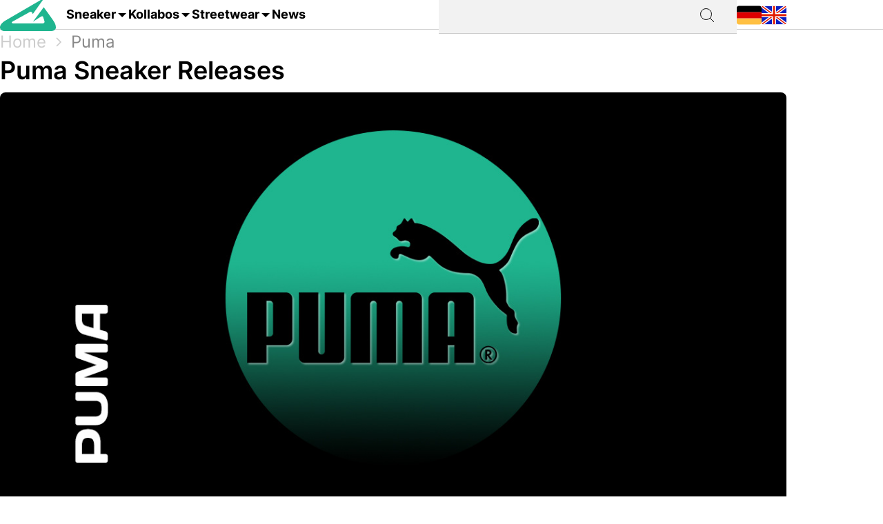

--- FILE ---
content_type: text/javascript
request_url: https://grailify.com/vite/assets/application-DHp_Hcb3.js
body_size: 41973
content:
var Si=Object.defineProperty;var ms=t=>{throw TypeError(t)};var Li=(t,e,r)=>e in t?Si(t,e,{enumerable:!0,configurable:!0,writable:!0,value:r}):t[e]=r;var k=(t,e,r)=>Li(t,typeof e!="symbol"?e+"":e,r),Fr=(t,e,r)=>e.has(t)||ms("Cannot "+r);var N=(t,e,r)=>(Fr(t,e,"read from private field"),r?r.call(t):e.get(t)),B=(t,e,r)=>e.has(t)?ms("Cannot add the same private member more than once"):e instanceof WeakSet?e.add(t):e.set(t,r),j=(t,e,r,s)=>(Fr(t,e,"write to private field"),s?s.call(t,r):e.set(t,r),r),O=(t,e,r)=>(Fr(t,e,"access private method"),r);import{am as wi,x as Te,A as Ae,D as Dr,H as Ti,an as Ht,ao as en,F as ir,O as Ai,ap as ki,aq as Ri,B as Ci,C as Ii,d as Pi,ar as Fi,_ as Mi,c as oe,o as le,b as G,h as Pt,t as de,e as ps,f as Ge,p as Ni,w as Mr,ak as Nr,q as Oi,P as Di,af as Hi,al as qi}from"./verbs-c0GmB7EE.js";/*!
Turbo 8.0.13
Copyright © 2025 37signals LLC
 */(function(t){if(typeof t.requestSubmit=="function")return;t.requestSubmit=function(s){s?(e(s,this),s.click()):(s=document.createElement("input"),s.type="submit",s.hidden=!0,this.appendChild(s),s.click(),this.removeChild(s))};function e(s,i){s instanceof HTMLElement||r(TypeError,"parameter 1 is not of type 'HTMLElement'"),s.type=="submit"||r(TypeError,"The specified element is not a submit button"),s.form==i||r(DOMException,"The specified element is not owned by this form element","NotFoundError")}function r(s,i,n){throw new s("Failed to execute 'requestSubmit' on 'HTMLFormElement': "+i+".",n)}})(HTMLFormElement.prototype);const tn=new WeakMap;function Vi(t){const e=t instanceof Element?t:t instanceof Node?t.parentElement:null,r=e?e.closest("input, button"):null;return(r==null?void 0:r.type)=="submit"?r:null}function Wi(t){const e=Vi(t.target);e&&e.form&&tn.set(e.form,e)}(function(){if("submitter"in Event.prototype)return;let t=window.Event.prototype;if("SubmitEvent"in window){const e=window.SubmitEvent.prototype;if(/Apple Computer/.test(navigator.vendor)&&!("submitter"in e))t=e;else return}addEventListener("click",Wi,!0),Object.defineProperty(t,"submitter",{get(){if(this.type=="submit"&&this.target instanceof HTMLFormElement)return tn.get(this.target)}})})();const Xe={eager:"eager",lazy:"lazy"},pr=class pr extends HTMLElement{constructor(){super();k(this,"loaded",Promise.resolve());this.delegate=new pr.delegateConstructor(this)}static get observedAttributes(){return["disabled","loading","src"]}connectedCallback(){this.delegate.connect()}disconnectedCallback(){this.delegate.disconnect()}reload(){return this.delegate.sourceURLReloaded()}attributeChangedCallback(r){r=="loading"?this.delegate.loadingStyleChanged():r=="src"?this.delegate.sourceURLChanged():r=="disabled"&&this.delegate.disabledChanged()}get src(){return this.getAttribute("src")}set src(r){r?this.setAttribute("src",r):this.removeAttribute("src")}get refresh(){return this.getAttribute("refresh")}set refresh(r){r?this.setAttribute("refresh",r):this.removeAttribute("refresh")}get shouldReloadWithMorph(){return this.src&&this.refresh==="morph"}get loading(){return Ui(this.getAttribute("loading")||"")}set loading(r){r?this.setAttribute("loading",r):this.removeAttribute("loading")}get disabled(){return this.hasAttribute("disabled")}set disabled(r){r?this.setAttribute("disabled",""):this.removeAttribute("disabled")}get autoscroll(){return this.hasAttribute("autoscroll")}set autoscroll(r){r?this.setAttribute("autoscroll",""):this.removeAttribute("autoscroll")}get complete(){return!this.delegate.isLoading}get isActive(){return this.ownerDocument===document&&!this.isPreview}get isPreview(){var r,s;return(s=(r=this.ownerDocument)==null?void 0:r.documentElement)==null?void 0:s.hasAttribute("data-turbo-preview")}};k(pr,"delegateConstructor");let be=pr;function Ui(t){switch(t.toLowerCase()){case"lazy":return Xe.lazy;default:return Xe.eager}}const Bi={enabled:!0,progressBarDelay:500,unvisitableExtensions:new Set([".7z",".aac",".apk",".avi",".bmp",".bz2",".css",".csv",".deb",".dmg",".doc",".docx",".exe",".gif",".gz",".heic",".heif",".ico",".iso",".jpeg",".jpg",".js",".json",".m4a",".mkv",".mov",".mp3",".mp4",".mpeg",".mpg",".msi",".ogg",".ogv",".pdf",".pkg",".png",".ppt",".pptx",".rar",".rtf",".svg",".tar",".tif",".tiff",".txt",".wav",".webm",".webp",".wma",".wmv",".xls",".xlsx",".xml",".zip"])};function qt(t){if(t.getAttribute("data-turbo-eval")=="false")return t;{const e=document.createElement("script"),r=ln();return r&&(e.nonce=r),e.textContent=t.textContent,e.async=!1,$i(e,t),e}}function $i(t,e){for(const{name:r,value:s}of e.attributes)t.setAttribute(r,s)}function xi(t){const e=document.createElement("template");return e.innerHTML=t,e.content}function K(t,{target:e,cancelable:r,detail:s}={}){const i=new CustomEvent(t,{cancelable:r,bubbles:!0,composed:!0,detail:s});return e&&e.isConnected?e.dispatchEvent(i):document.documentElement.dispatchEvent(i),i}function gs(t){t.preventDefault(),t.stopImmediatePropagation()}function Nt(){return document.visibilityState==="hidden"?sn():rn()}function rn(){return new Promise(t=>requestAnimationFrame(()=>t()))}function sn(){return new Promise(t=>setTimeout(()=>t(),0))}function ji(){return Promise.resolve()}function nn(t=""){return new DOMParser().parseFromString(t,"text/html")}function an(t,...e){const r=Gi(t,e).replace(/^\n/,"").split(`
`),s=r[0].match(/^\s+/),i=s?s[0].length:0;return r.map(n=>n.slice(i)).join(`
`)}function Gi(t,e){return t.reduce((r,s,i)=>{const n=e[i]==null?"":e[i];return r+s+n},"")}function We(){return Array.from({length:36}).map((t,e)=>e==8||e==13||e==18||e==23?"-":e==14?"4":e==19?(Math.floor(Math.random()*4)+8).toString(16):Math.floor(Math.random()*15).toString(16)).join("")}function ur(t,...e){for(const r of e.map(s=>s==null?void 0:s.getAttribute(t)))if(typeof r=="string")return r;return null}function Yi(t,...e){return e.some(r=>r&&r.hasAttribute(t))}function dr(...t){for(const e of t)e.localName=="turbo-frame"&&e.setAttribute("busy",""),e.setAttribute("aria-busy","true")}function hr(...t){for(const e of t)e.localName=="turbo-frame"&&e.removeAttribute("busy"),e.removeAttribute("aria-busy")}function Xi(t,e=2e3){return new Promise(r=>{const s=()=>{t.removeEventListener("error",s),t.removeEventListener("load",s),r()};t.addEventListener("load",s,{once:!0}),t.addEventListener("error",s,{once:!0}),setTimeout(r,e)})}function on(t){switch(t){case"replace":return history.replaceState;case"advance":case"restore":return history.pushState}}function Ki(t){return t=="advance"||t=="replace"||t=="restore"}function Qe(...t){const e=ur("data-turbo-action",...t);return Ki(e)?e:null}function Qr(t){return document.querySelector(`meta[name="${t}"]`)}function fr(t){const e=Qr(t);return e&&e.content}function ln(){const t=Qr("csp-nonce");if(t){const{nonce:e,content:r}=t;return e==""?r:e}}function Ji(t,e){let r=Qr(t);return r||(r=document.createElement("meta"),r.setAttribute("name",t),document.head.appendChild(r)),r.setAttribute("content",e),r}function ht(t,e){var r;if(t instanceof Element)return t.closest(e)||ht(t.assignedSlot||((r=t.getRootNode())==null?void 0:r.host),e)}function zr(t){return!!t&&t.closest("[inert], :disabled, [hidden], details:not([open]), dialog:not([open])")==null&&typeof t.focus=="function"}function cn(t){return Array.from(t.querySelectorAll("[autofocus]")).find(zr)}async function Qi(t,e){const r=e();t(),await rn();const s=e();return[r,s]}function un(t){if(t==="_blank")return!1;if(t){for(const e of document.getElementsByName(t))if(e instanceof HTMLIFrameElement)return!1;return!0}else return!0}function dn(t){return ht(t,"a[href]:not([target^=_]):not([download])")}function hn(t){return ne(t.getAttribute("href")||"")}function zi(t,e){let r=null;return(...s)=>{const i=()=>t.apply(this,s);clearTimeout(r),r=setTimeout(i,e)}}const Zi={"aria-disabled":{beforeSubmit:t=>{t.setAttribute("aria-disabled","true"),t.addEventListener("click",gs)},afterSubmit:t=>{t.removeAttribute("aria-disabled"),t.removeEventListener("click",gs)}},disabled:{beforeSubmit:t=>t.disabled=!0,afterSubmit:t=>t.disabled=!1}};var Wt;class ea{constructor(e){B(this,Wt,null);Object.assign(this,e)}get submitter(){return N(this,Wt)}set submitter(e){j(this,Wt,Zi[e]||e)}}Wt=new WeakMap;const ta=new ea({mode:"on",submitter:"disabled"}),Z={drive:Bi,forms:ta};function ne(t){return new URL(t.toString(),document.baseURI)}function ze(t){let e;if(t.hash)return t.hash.slice(1);if(e=t.href.match(/#(.*)$/))return e[1]}function Zr(t,e){const r=(e==null?void 0:e.getAttribute("formaction"))||t.getAttribute("action")||t.action;return ne(r)}function ra(t){return(aa(t).match(/\.[^.]*$/)||[])[0]||""}function sa(t,e){const r=oa(e);return t.href===ne(r).href||t.href.startsWith(r)}function Oe(t,e){return sa(t,e)&&!Z.drive.unvisitableExtensions.has(ra(t))}function Hr(t){const e=ze(t);return e!=null?t.href.slice(0,-(e.length+1)):t.href}function rr(t){return Hr(t)}function na(t,e){return ne(t).href==ne(e).href}function ia(t){return t.pathname.split("/").slice(1)}function aa(t){return ia(t).slice(-1)[0]}function oa(t){return la(t.origin+t.pathname)}function la(t){return t.endsWith("/")?t:t+"/"}class vr{constructor(e){this.response=e}get succeeded(){return this.response.ok}get failed(){return!this.succeeded}get clientError(){return this.statusCode>=400&&this.statusCode<=499}get serverError(){return this.statusCode>=500&&this.statusCode<=599}get redirected(){return this.response.redirected}get location(){return ne(this.response.url)}get isHTML(){return this.contentType&&this.contentType.match(/^(?:text\/([^\s;,]+\b)?html|application\/xhtml\+xml)\b/)}get statusCode(){return this.response.status}get contentType(){return this.header("Content-Type")}get responseText(){return this.response.clone().text()}get responseHTML(){return this.isHTML?this.response.clone().text():Promise.resolve(void 0)}header(e){return this.response.headers.get(e)}}class ca extends Set{constructor(e){super(),this.maxSize=e}add(e){if(this.size>=this.maxSize){const s=this.values().next().value;this.delete(s)}super.add(e)}}const fn=new ca(20),ua=window.fetch;function es(t,e={}){const r=new Headers(e.headers||{}),s=We();return fn.add(s),r.append("X-Turbo-Request-Id",s),ua(t,{...e,headers:r})}function Er(t){switch(t.toLowerCase()){case"get":return me.get;case"post":return me.post;case"put":return me.put;case"patch":return me.patch;case"delete":return me.delete}}const me={get:"get",post:"post",put:"put",patch:"patch",delete:"delete"};function mn(t){switch(t.toLowerCase()){case De.multipart:return De.multipart;case De.plain:return De.plain;default:return De.urlEncoded}}const De={urlEncoded:"application/x-www-form-urlencoded",multipart:"multipart/form-data",plain:"text/plain"};var Ut,_t,pn,gn;class Lt{constructor(e,r,s,i=new URLSearchParams,n=null,a=De.urlEncoded){B(this,_t);k(this,"abortController",new AbortController);B(this,Ut,e=>{});var g;const[d,m]=bs(ne(s),r,i,a);this.delegate=e,this.url=d,this.target=n,this.fetchOptions={credentials:"same-origin",redirect:"follow",method:r.toUpperCase(),headers:{...this.defaultHeaders},body:m,signal:this.abortSignal,referrer:(g=this.delegate.referrer)==null?void 0:g.href},this.enctype=a}get method(){return this.fetchOptions.method}set method(e){const r=this.isSafe?this.url.searchParams:this.fetchOptions.body||new FormData,s=Er(e)||me.get;this.url.search="";const[i,n]=bs(this.url,s,r,this.enctype);this.url=i,this.fetchOptions.body=n,this.fetchOptions.method=s.toUpperCase()}get headers(){return this.fetchOptions.headers}set headers(e){this.fetchOptions.headers=e}get body(){return this.isSafe?this.url.searchParams:this.fetchOptions.body}set body(e){this.fetchOptions.body=e}get location(){return this.url}get params(){return this.url.searchParams}get entries(){return this.body?Array.from(this.body.entries()):[]}cancel(){this.abortController.abort()}async perform(){const{fetchOptions:e}=this;this.delegate.prepareRequest(this);const r=await O(this,_t,pn).call(this,e);try{this.delegate.requestStarted(this),r.detail.fetchRequest?this.response=r.detail.fetchRequest.response:this.response=es(this.url.href,e);const s=await this.response;return await this.receive(s)}catch(s){if(s.name!=="AbortError")throw O(this,_t,gn).call(this,s)&&this.delegate.requestErrored(this,s),s}finally{this.delegate.requestFinished(this)}}async receive(e){const r=new vr(e);return K("turbo:before-fetch-response",{cancelable:!0,detail:{fetchResponse:r},target:this.target}).defaultPrevented?this.delegate.requestPreventedHandlingResponse(this,r):r.succeeded?this.delegate.requestSucceededWithResponse(this,r):this.delegate.requestFailedWithResponse(this,r),r}get defaultHeaders(){return{Accept:"text/html, application/xhtml+xml"}}get isSafe(){return _r(this.method)}get abortSignal(){return this.abortController.signal}acceptResponseType(e){this.headers.Accept=[e,this.headers.Accept].join(", ")}}Ut=new WeakMap,_t=new WeakSet,pn=async function(e){const r=new Promise(i=>j(this,Ut,i)),s=K("turbo:before-fetch-request",{cancelable:!0,detail:{fetchOptions:e,url:this.url,resume:N(this,Ut)},target:this.target});return this.url=s.detail.url,s.defaultPrevented&&await r,s},gn=function(e){return!K("turbo:fetch-request-error",{target:this.target,cancelable:!0,detail:{request:this,error:e}}).defaultPrevented};function _r(t){return Er(t)==me.get}function bs(t,e,r,s){const i=Array.from(r).length>0?new URLSearchParams(bn(r)):t.searchParams;return _r(e)?[da(t,i),null]:s==De.urlEncoded?[t,i]:[t,r]}function bn(t){const e=[];for(const[r,s]of t)s instanceof File||e.push([r,s]);return e}function da(t,e){const r=new URLSearchParams(bn(e));return t.search=r.toString(),t}class ha{constructor(e,r){k(this,"started",!1);k(this,"intersect",e=>{const r=e.slice(-1)[0];r!=null&&r.isIntersecting&&this.delegate.elementAppearedInViewport(this.element)});this.delegate=e,this.element=r,this.intersectionObserver=new IntersectionObserver(this.intersect)}start(){this.started||(this.started=!0,this.intersectionObserver.observe(this.element))}stop(){this.started&&(this.started=!1,this.intersectionObserver.unobserve(this.element))}}class Ze{static wrap(e){return typeof e=="string"?new this(xi(e)):e}constructor(e){this.fragment=fa(e)}}k(Ze,"contentType","text/vnd.turbo-stream.html");function fa(t){for(const e of t.querySelectorAll("turbo-stream")){const r=document.importNode(e,!0);for(const s of r.templateElement.content.querySelectorAll("script"))s.replaceWith(qt(s));e.replaceWith(r)}return t}const ma=100;var Ke,Pe;class pa{constructor(){B(this,Ke,null);B(this,Pe,null)}get(e){if(N(this,Pe)&&N(this,Pe).url===e&&N(this,Pe).expire>Date.now())return N(this,Pe).request}setLater(e,r,s){this.clear(),j(this,Ke,setTimeout(()=>{r.perform(),this.set(e,r,s),j(this,Ke,null)},ma))}set(e,r,s){j(this,Pe,{url:e,request:r,expire:new Date(new Date().getTime()+s)})}clear(){N(this,Ke)&&clearTimeout(N(this,Ke)),j(this,Pe,null)}}Ke=new WeakMap,Pe=new WeakMap;const ga=10*1e3,ct=new pa,at={initialized:"initialized",requesting:"requesting",waiting:"waiting",receiving:"receiving",stopping:"stopping",stopped:"stopped"};class yr{constructor(e,r,s,i=!1){k(this,"state",at.initialized);const n=Sa(r,s),a=ya(_a(r,s),n),d=ba(r,s),m=La(r,s);this.delegate=e,this.formElement=r,this.submitter=s,this.fetchRequest=new Lt(this,n,a,d,r,m),this.mustRedirect=i}static confirmMethod(e){return Promise.resolve(confirm(e))}get method(){return this.fetchRequest.method}set method(e){this.fetchRequest.method=e}get action(){return this.fetchRequest.url.toString()}set action(e){this.fetchRequest.url=ne(e)}get body(){return this.fetchRequest.body}get enctype(){return this.fetchRequest.enctype}get isSafe(){return this.fetchRequest.isSafe}get location(){return this.fetchRequest.url}async start(){const{initialized:e,requesting:r}=at,s=ur("data-turbo-confirm",this.submitter,this.formElement);if(!(typeof s=="string"&&!await(typeof Z.forms.confirm=="function"?Z.forms.confirm:yr.confirmMethod)(s,this.formElement,this.submitter))&&this.state==e)return this.state=r,this.fetchRequest.perform()}stop(){const{stopping:e,stopped:r}=at;if(this.state!=e&&this.state!=r)return this.state=e,this.fetchRequest.cancel(),!0}prepareRequest(e){if(!e.isSafe){const r=va(fr("csrf-param"))||fr("csrf-token");r&&(e.headers["X-CSRF-Token"]=r)}this.requestAcceptsTurboStreamResponse(e)&&e.acceptResponseType(Ze.contentType)}requestStarted(e){this.state=at.waiting,this.submitter&&Z.forms.submitter.beforeSubmit(this.submitter),this.setSubmitsWith(),dr(this.formElement),K("turbo:submit-start",{target:this.formElement,detail:{formSubmission:this}}),this.delegate.formSubmissionStarted(this)}requestPreventedHandlingResponse(e,r){ct.clear(),this.result={success:r.succeeded,fetchResponse:r}}requestSucceededWithResponse(e,r){if(r.clientError||r.serverError){this.delegate.formSubmissionFailedWithResponse(this,r);return}if(ct.clear(),this.requestMustRedirect(e)&&Ea(r)){const s=new Error("Form responses must redirect to another location");this.delegate.formSubmissionErrored(this,s)}else this.state=at.receiving,this.result={success:!0,fetchResponse:r},this.delegate.formSubmissionSucceededWithResponse(this,r)}requestFailedWithResponse(e,r){this.result={success:!1,fetchResponse:r},this.delegate.formSubmissionFailedWithResponse(this,r)}requestErrored(e,r){this.result={success:!1,error:r},this.delegate.formSubmissionErrored(this,r)}requestFinished(e){this.state=at.stopped,this.submitter&&Z.forms.submitter.afterSubmit(this.submitter),this.resetSubmitterText(),hr(this.formElement),K("turbo:submit-end",{target:this.formElement,detail:{formSubmission:this,...this.result}}),this.delegate.formSubmissionFinished(this)}setSubmitsWith(){if(!(!this.submitter||!this.submitsWith)){if(this.submitter.matches("button"))this.originalSubmitText=this.submitter.innerHTML,this.submitter.innerHTML=this.submitsWith;else if(this.submitter.matches("input")){const e=this.submitter;this.originalSubmitText=e.value,e.value=this.submitsWith}}}resetSubmitterText(){if(!(!this.submitter||!this.originalSubmitText)){if(this.submitter.matches("button"))this.submitter.innerHTML=this.originalSubmitText;else if(this.submitter.matches("input")){const e=this.submitter;e.value=this.originalSubmitText}}}requestMustRedirect(e){return!e.isSafe&&this.mustRedirect}requestAcceptsTurboStreamResponse(e){return!e.isSafe||Yi("data-turbo-stream",this.submitter,this.formElement)}get submitsWith(){var e;return(e=this.submitter)==null?void 0:e.getAttribute("data-turbo-submits-with")}}function ba(t,e){const r=new FormData(t),s=e==null?void 0:e.getAttribute("name"),i=e==null?void 0:e.getAttribute("value");return s&&r.append(s,i||""),r}function va(t){if(t!=null){const r=(document.cookie?document.cookie.split("; "):[]).find(s=>s.startsWith(t));if(r){const s=r.split("=").slice(1).join("=");return s?decodeURIComponent(s):void 0}}}function Ea(t){return t.statusCode==200&&!t.redirected}function _a(t,e){const r=typeof t.action=="string"?t.action:null;return e!=null&&e.hasAttribute("formaction")?e.getAttribute("formaction")||"":t.getAttribute("action")||r||""}function ya(t,e){const r=ne(t);return _r(e)&&(r.search=""),r}function Sa(t,e){const r=(e==null?void 0:e.getAttribute("formmethod"))||t.getAttribute("method")||"";return Er(r.toLowerCase())||me.get}function La(t,e){return mn((e==null?void 0:e.getAttribute("formenctype"))||t.enctype)}class Sr{constructor(e){this.element=e}get activeElement(){return this.element.ownerDocument.activeElement}get children(){return[...this.element.children]}hasAnchor(e){return this.getElementForAnchor(e)!=null}getElementForAnchor(e){return e?this.element.querySelector(`[id='${e}'], a[name='${e}']`):null}get isConnected(){return this.element.isConnected}get firstAutofocusableElement(){return cn(this.element)}get permanentElements(){return En(this.element)}getPermanentElementById(e){return vn(this.element,e)}getPermanentElementMapForSnapshot(e){const r={};for(const s of this.permanentElements){const{id:i}=s,n=e.getPermanentElementById(i);n&&(r[i]=[s,n])}return r}}function vn(t,e){return t.querySelector(`#${e}[data-turbo-permanent]`)}function En(t){return t.querySelectorAll("[id][data-turbo-permanent]")}class ts{constructor(e,r){k(this,"started",!1);k(this,"submitCaptured",()=>{this.eventTarget.removeEventListener("submit",this.submitBubbled,!1),this.eventTarget.addEventListener("submit",this.submitBubbled,!1)});k(this,"submitBubbled",e=>{if(!e.defaultPrevented){const r=e.target instanceof HTMLFormElement?e.target:void 0,s=e.submitter||void 0;r&&wa(r,s)&&Ta(r,s)&&this.delegate.willSubmitForm(r,s)&&(e.preventDefault(),e.stopImmediatePropagation(),this.delegate.formSubmitted(r,s))}});this.delegate=e,this.eventTarget=r}start(){this.started||(this.eventTarget.addEventListener("submit",this.submitCaptured,!0),this.started=!0)}stop(){this.started&&(this.eventTarget.removeEventListener("submit",this.submitCaptured,!0),this.started=!1)}}function wa(t,e){return((e==null?void 0:e.getAttribute("formmethod"))||t.getAttribute("method"))!="dialog"}function Ta(t,e){const r=(e==null?void 0:e.getAttribute("formtarget"))||t.getAttribute("target");return un(r)}var Bt,$t;class _n{constructor(e,r){B(this,Bt,e=>{});B(this,$t,e=>{});this.delegate=e,this.element=r}scrollToAnchor(e){const r=this.snapshot.getElementForAnchor(e);r?(this.scrollToElement(r),this.focusElement(r)):this.scrollToPosition({x:0,y:0})}scrollToAnchorFromLocation(e){this.scrollToAnchor(ze(e))}scrollToElement(e){e.scrollIntoView()}focusElement(e){e instanceof HTMLElement&&(e.hasAttribute("tabindex")?e.focus():(e.setAttribute("tabindex","-1"),e.focus(),e.removeAttribute("tabindex")))}scrollToPosition({x:e,y:r}){this.scrollRoot.scrollTo(e,r)}scrollToTop(){this.scrollToPosition({x:0,y:0})}get scrollRoot(){return window}async render(e){const{isPreview:r,shouldRender:s,willRender:i,newSnapshot:n}=e,a=i;if(s)try{this.renderPromise=new Promise(S=>j(this,Bt,S)),this.renderer=e,await this.prepareToRenderSnapshot(e);const d=new Promise(S=>j(this,$t,S)),m={resume:N(this,$t),render:this.renderer.renderElement,renderMethod:this.renderer.renderMethod};this.delegate.allowsImmediateRender(n,m)||await d,await this.renderSnapshot(e),this.delegate.viewRenderedSnapshot(n,r,this.renderer.renderMethod),this.delegate.preloadOnLoadLinksForView(this.element),this.finishRenderingSnapshot(e)}finally{delete this.renderer,N(this,Bt).call(this,void 0),delete this.renderPromise}else a&&this.invalidate(e.reloadReason)}invalidate(e){this.delegate.viewInvalidated(e)}async prepareToRenderSnapshot(e){this.markAsPreview(e.isPreview),await e.prepareToRender()}markAsPreview(e){e?this.element.setAttribute("data-turbo-preview",""):this.element.removeAttribute("data-turbo-preview")}markVisitDirection(e){this.element.setAttribute("data-turbo-visit-direction",e)}unmarkVisitDirection(){this.element.removeAttribute("data-turbo-visit-direction")}async renderSnapshot(e){await e.render()}finishRenderingSnapshot(e){e.finishRendering()}}Bt=new WeakMap,$t=new WeakMap;class Aa extends _n{missing(){this.element.innerHTML='<strong class="turbo-frame-error">Content missing</strong>'}get snapshot(){return new Sr(this.element)}}class yn{constructor(e,r){k(this,"clickBubbled",e=>{this.clickEventIsSignificant(e)?this.clickEvent=e:delete this.clickEvent});k(this,"linkClicked",e=>{this.clickEvent&&this.clickEventIsSignificant(e)&&this.delegate.shouldInterceptLinkClick(e.target,e.detail.url,e.detail.originalEvent)&&(this.clickEvent.preventDefault(),e.preventDefault(),this.delegate.linkClickIntercepted(e.target,e.detail.url,e.detail.originalEvent)),delete this.clickEvent});k(this,"willVisit",e=>{delete this.clickEvent});this.delegate=e,this.element=r}start(){this.element.addEventListener("click",this.clickBubbled),document.addEventListener("turbo:click",this.linkClicked),document.addEventListener("turbo:before-visit",this.willVisit)}stop(){this.element.removeEventListener("click",this.clickBubbled),document.removeEventListener("turbo:click",this.linkClicked),document.removeEventListener("turbo:before-visit",this.willVisit)}clickEventIsSignificant(e){var i;const r=e.composed?(i=e.target)==null?void 0:i.parentElement:e.target,s=dn(r)||r;return s instanceof Element&&s.closest("turbo-frame, html")==this.element}}class Sn{constructor(e,r){k(this,"started",!1);k(this,"clickCaptured",()=>{this.eventTarget.removeEventListener("click",this.clickBubbled,!1),this.eventTarget.addEventListener("click",this.clickBubbled,!1)});k(this,"clickBubbled",e=>{if(e instanceof MouseEvent&&this.clickEventIsSignificant(e)){const r=e.composedPath&&e.composedPath()[0]||e.target,s=dn(r);if(s&&un(s.target)){const i=hn(s);this.delegate.willFollowLinkToLocation(s,i,e)&&(e.preventDefault(),this.delegate.followedLinkToLocation(s,i))}}});this.delegate=e,this.eventTarget=r}start(){this.started||(this.eventTarget.addEventListener("click",this.clickCaptured,!0),this.started=!0)}stop(){this.started&&(this.eventTarget.removeEventListener("click",this.clickCaptured,!0),this.started=!1)}clickEventIsSignificant(e){return!(e.target&&e.target.isContentEditable||e.defaultPrevented||e.which>1||e.altKey||e.ctrlKey||e.metaKey||e.shiftKey)}}class Ln{constructor(e,r){this.delegate=e,this.linkInterceptor=new Sn(this,r)}start(){this.linkInterceptor.start()}stop(){this.linkInterceptor.stop()}canPrefetchRequestToLocation(e,r){return!1}prefetchAndCacheRequestToLocation(e,r){}willFollowLinkToLocation(e,r,s){return this.delegate.willSubmitFormLinkToLocation(e,r,s)&&(e.hasAttribute("data-turbo-method")||e.hasAttribute("data-turbo-stream"))}followedLinkToLocation(e,r){const s=document.createElement("form"),i="hidden";for(const[R,b]of r.searchParams)s.append(Object.assign(document.createElement("input"),{type:i,name:R,value:b}));const n=Object.assign(r,{search:""});s.setAttribute("data-turbo","true"),s.setAttribute("action",n.href),s.setAttribute("hidden","");const a=e.getAttribute("data-turbo-method");a&&s.setAttribute("method",a);const d=e.getAttribute("data-turbo-frame");d&&s.setAttribute("data-turbo-frame",d);const m=Qe(e);m&&s.setAttribute("data-turbo-action",m);const g=e.getAttribute("data-turbo-confirm");g&&s.setAttribute("data-turbo-confirm",g),e.hasAttribute("data-turbo-stream")&&s.setAttribute("data-turbo-stream",""),this.delegate.submittedFormLinkToLocation(e,r,s),document.body.appendChild(s),s.addEventListener("turbo:submit-end",()=>s.remove(),{once:!0}),requestAnimationFrame(()=>s.requestSubmit())}}class wn{static async preservingPermanentElements(e,r,s){const i=new this(e,r);i.enter(),await s(),i.leave()}constructor(e,r){this.delegate=e,this.permanentElementMap=r}enter(){for(const e in this.permanentElementMap){const[r,s]=this.permanentElementMap[e];this.delegate.enteringBardo(r,s),this.replaceNewPermanentElementWithPlaceholder(s)}}leave(){for(const e in this.permanentElementMap){const[r]=this.permanentElementMap[e];this.replaceCurrentPermanentElementWithClone(r),this.replacePlaceholderWithPermanentElement(r),this.delegate.leavingBardo(r)}}replaceNewPermanentElementWithPlaceholder(e){const r=ka(e);e.replaceWith(r)}replaceCurrentPermanentElementWithClone(e){const r=e.cloneNode(!0);e.replaceWith(r)}replacePlaceholderWithPermanentElement(e){const r=this.getPlaceholderById(e.id);r==null||r.replaceWith(e)}getPlaceholderById(e){return this.placeholders.find(r=>r.content==e)}get placeholders(){return[...document.querySelectorAll("meta[name=turbo-permanent-placeholder][content]")]}}function ka(t){const e=document.createElement("meta");return e.setAttribute("name","turbo-permanent-placeholder"),e.setAttribute("content",t.id),e}var Fe;class rs{constructor(e,r,s,i=!0){B(this,Fe,null);this.currentSnapshot=e,this.newSnapshot=r,this.isPreview=s,this.willRender=i,this.renderElement=this.constructor.renderElement,this.promise=new Promise((n,a)=>this.resolvingFunctions={resolve:n,reject:a})}static renderElement(e,r){}get shouldRender(){return!0}get shouldAutofocus(){return!0}get reloadReason(){}prepareToRender(){}render(){}finishRendering(){this.resolvingFunctions&&(this.resolvingFunctions.resolve(),delete this.resolvingFunctions)}async preservingPermanentElements(e){await wn.preservingPermanentElements(this,this.permanentElementMap,e)}focusFirstAutofocusableElement(){if(this.shouldAutofocus){const e=this.connectedSnapshot.firstAutofocusableElement;e&&e.focus()}}enteringBardo(e){N(this,Fe)||e.contains(this.currentSnapshot.activeElement)&&j(this,Fe,this.currentSnapshot.activeElement)}leavingBardo(e){e.contains(N(this,Fe))&&N(this,Fe)instanceof HTMLElement&&(N(this,Fe).focus(),j(this,Fe,null))}get connectedSnapshot(){return this.newSnapshot.isConnected?this.newSnapshot:this.currentSnapshot}get currentElement(){return this.currentSnapshot.element}get newElement(){return this.newSnapshot.element}get permanentElementMap(){return this.currentSnapshot.getPermanentElementMapForSnapshot(this.newSnapshot)}get renderMethod(){return"replace"}}Fe=new WeakMap;class Lr extends rs{static renderElement(e,r){var a;const s=document.createRange();s.selectNodeContents(e),s.deleteContents();const i=r,n=(a=i.ownerDocument)==null?void 0:a.createRange();n&&(n.selectNodeContents(i),e.appendChild(n.extractContents()))}constructor(e,r,s,i,n,a=!0){super(r,s,i,n,a),this.delegate=e}get shouldRender(){return!0}async render(){await Nt(),this.preservingPermanentElements(()=>{this.loadFrameElement()}),this.scrollFrameIntoView(),await Nt(),this.focusFirstAutofocusableElement(),await Nt(),this.activateScriptElements()}loadFrameElement(){this.delegate.willRenderFrame(this.currentElement,this.newElement),this.renderElement(this.currentElement,this.newElement)}scrollFrameIntoView(){if(this.currentElement.autoscroll||this.newElement.autoscroll){const e=this.currentElement.firstElementChild,r=Ra(this.currentElement.getAttribute("data-autoscroll-block"),"end"),s=Ca(this.currentElement.getAttribute("data-autoscroll-behavior"),"auto");if(e)return e.scrollIntoView({block:r,behavior:s}),!0}return!1}activateScriptElements(){for(const e of this.newScriptElements){const r=qt(e);e.replaceWith(r)}}get newScriptElements(){return this.currentElement.querySelectorAll("script")}}function Ra(t,e){return t=="end"||t=="start"||t=="center"||t=="nearest"?t:e}function Ca(t,e){return t=="auto"||t=="smooth"?t:e}var Ia=function(){const t=()=>{},e={morphStyle:"outerHTML",callbacks:{beforeNodeAdded:t,afterNodeAdded:t,beforeNodeMorphed:t,afterNodeMorphed:t,beforeNodeRemoved:t,afterNodeRemoved:t,beforeAttributeUpdated:t},head:{style:"merge",shouldPreserve:b=>b.getAttribute("im-preserve")==="true",shouldReAppend:b=>b.getAttribute("im-re-append")==="true",shouldRemove:t,afterHeadMorphed:t},restoreFocus:!0};function r(b,w,L={}){b=S(b);const A=R(w),T=g(b,A,L),h=i(T,()=>d(T,b,A,f=>f.morphStyle==="innerHTML"?(n(f,b,A),Array.from(b.childNodes)):s(f,b,A)));return T.pantry.remove(),h}function s(b,w,L){const A=R(w);let T=Array.from(A.childNodes);const h=T.indexOf(w),f=T.length-(h+1);return n(b,A,L,w,w.nextSibling),T=Array.from(A.childNodes),T.slice(h,T.length-f)}function i(b,w){var p;if(!b.config.restoreFocus)return w();let L=document.activeElement;if(!(L instanceof HTMLInputElement||L instanceof HTMLTextAreaElement))return w();const{id:A,selectionStart:T,selectionEnd:h}=L,f=w();return A&&A!==((p=document.activeElement)==null?void 0:p.id)&&(L=b.target.querySelector(`#${A}`),L==null||L.focus()),L&&!L.selectionEnd&&h&&L.setSelectionRange(T,h),f}const n=function(){function b(l,u,_,v=null,C=null){u instanceof HTMLTemplateElement&&_ instanceof HTMLTemplateElement&&(u=u.content,_=_.content),v||(v=u.firstChild);for(const M of _.childNodes){if(v&&v!=C){const W=L(l,M,v,C);if(W){W!==v&&T(l,v,W),a(W,M,l),v=W.nextSibling;continue}}if(M instanceof Element&&l.persistentIds.has(M.id)){const W=h(u,M.id,v,l);a(W,M,l),v=W.nextSibling;continue}const V=w(u,M,v,l);V&&(v=V.nextSibling)}for(;v&&v!=C;){const M=v;v=v.nextSibling,A(l,M)}}function w(l,u,_,v){if(v.callbacks.beforeNodeAdded(u)===!1)return null;if(v.idMap.has(u)){const C=document.createElement(u.tagName);return l.insertBefore(C,_),a(C,u,v),v.callbacks.afterNodeAdded(C),C}else{const C=document.importNode(u,!0);return l.insertBefore(C,_),v.callbacks.afterNodeAdded(C),C}}const L=function(){function l(v,C,M,V){let W=null,ae=C.nextSibling,ce=0,re=M;for(;re&&re!=V;){if(_(re,C)){if(u(v,re,C))return re;W===null&&(v.idMap.has(re)||(W=re))}if(W===null&&ae&&_(re,ae)&&(ce++,ae=ae.nextSibling,ce>=2&&(W=void 0)),re.contains(document.activeElement))break;re=re.nextSibling}return W||null}function u(v,C,M){let V=v.idMap.get(C),W=v.idMap.get(M);if(!W||!V)return!1;for(const ae of V)if(W.has(ae))return!0;return!1}function _(v,C){const M=v,V=C;return M.nodeType===V.nodeType&&M.tagName===V.tagName&&(!M.id||M.id===V.id)}return l}();function A(l,u){var _;if(l.idMap.has(u))p(l.pantry,u,null);else{if(l.callbacks.beforeNodeRemoved(u)===!1)return;(_=u.parentNode)==null||_.removeChild(u),l.callbacks.afterNodeRemoved(u)}}function T(l,u,_){let v=u;for(;v&&v!==_;){let C=v;v=v.nextSibling,A(l,C)}return v}function h(l,u,_,v){const C=v.target.querySelector(`#${u}`)||v.pantry.querySelector(`#${u}`);return f(C,v),p(l,C,_),C}function f(l,u){const _=l.id;for(;l=l.parentNode;){let v=u.idMap.get(l);v&&(v.delete(_),v.size||u.idMap.delete(l))}}function p(l,u,_){if(l.moveBefore)try{l.moveBefore(u,_)}catch{l.insertBefore(u,_)}else l.insertBefore(u,_)}return b}(),a=function(){function b(f,p,l){return l.ignoreActive&&f===document.activeElement?null:(l.callbacks.beforeNodeMorphed(f,p)===!1||(f instanceof HTMLHeadElement&&l.head.ignore||(f instanceof HTMLHeadElement&&l.head.style!=="morph"?m(f,p,l):(w(f,p,l),h(f,l)||n(l,f,p))),l.callbacks.afterNodeMorphed(f,p)),f)}function w(f,p,l){let u=p.nodeType;if(u===1){const _=f,v=p,C=_.attributes,M=v.attributes;for(const V of M)T(V.name,_,"update",l)||_.getAttribute(V.name)!==V.value&&_.setAttribute(V.name,V.value);for(let V=C.length-1;0<=V;V--){const W=C[V];if(W&&!v.hasAttribute(W.name)){if(T(W.name,_,"remove",l))continue;_.removeAttribute(W.name)}}h(_,l)||L(_,v,l)}(u===8||u===3)&&f.nodeValue!==p.nodeValue&&(f.nodeValue=p.nodeValue)}function L(f,p,l){if(f instanceof HTMLInputElement&&p instanceof HTMLInputElement&&p.type!=="file"){let u=p.value,_=f.value;A(f,p,"checked",l),A(f,p,"disabled",l),p.hasAttribute("value")?_!==u&&(T("value",f,"update",l)||(f.setAttribute("value",u),f.value=u)):T("value",f,"remove",l)||(f.value="",f.removeAttribute("value"))}else if(f instanceof HTMLOptionElement&&p instanceof HTMLOptionElement)A(f,p,"selected",l);else if(f instanceof HTMLTextAreaElement&&p instanceof HTMLTextAreaElement){let u=p.value,_=f.value;if(T("value",f,"update",l))return;u!==_&&(f.value=u),f.firstChild&&f.firstChild.nodeValue!==u&&(f.firstChild.nodeValue=u)}}function A(f,p,l,u){const _=p[l],v=f[l];if(_!==v){const C=T(l,f,"update",u);C||(f[l]=p[l]),_?C||f.setAttribute(l,""):T(l,f,"remove",u)||f.removeAttribute(l)}}function T(f,p,l,u){return f==="value"&&u.ignoreActiveValue&&p===document.activeElement?!0:u.callbacks.beforeAttributeUpdated(f,p,l)===!1}function h(f,p){return!!p.ignoreActiveValue&&f===document.activeElement&&f!==document.body}return b}();function d(b,w,L,A){if(b.head.block){const T=w.querySelector("head"),h=L.querySelector("head");if(T&&h){const f=m(T,h,b);return Promise.all(f).then(()=>{const p=Object.assign(b,{head:{block:!1,ignore:!0}});return A(p)})}}return A(b)}function m(b,w,L){let A=[],T=[],h=[],f=[],p=new Map;for(const u of w.children)p.set(u.outerHTML,u);for(const u of b.children){let _=p.has(u.outerHTML),v=L.head.shouldReAppend(u),C=L.head.shouldPreserve(u);_||C?v?T.push(u):(p.delete(u.outerHTML),h.push(u)):L.head.style==="append"?v&&(T.push(u),f.push(u)):L.head.shouldRemove(u)!==!1&&T.push(u)}f.push(...p.values());let l=[];for(const u of f){let _=document.createRange().createContextualFragment(u.outerHTML).firstChild;if(L.callbacks.beforeNodeAdded(_)!==!1){if("href"in _&&_.href||"src"in _&&_.src){let v,C=new Promise(function(M){v=M});_.addEventListener("load",function(){v()}),l.push(C)}b.appendChild(_),L.callbacks.afterNodeAdded(_),A.push(_)}}for(const u of T)L.callbacks.beforeNodeRemoved(u)!==!1&&(b.removeChild(u),L.callbacks.afterNodeRemoved(u));return L.head.afterHeadMorphed(b,{added:A,kept:h,removed:T}),l}const g=function(){function b(p,l,u){const{persistentIds:_,idMap:v}=h(p,l),C=w(u),M=C.morphStyle||"outerHTML";if(!["innerHTML","outerHTML"].includes(M))throw`Do not understand how to morph style ${M}`;return{target:p,newContent:l,config:C,morphStyle:M,ignoreActive:C.ignoreActive,ignoreActiveValue:C.ignoreActiveValue,restoreFocus:C.restoreFocus,idMap:v,persistentIds:_,pantry:L(),callbacks:C.callbacks,head:C.head}}function w(p){let l=Object.assign({},e);return Object.assign(l,p),l.callbacks=Object.assign({},e.callbacks,p.callbacks),l.head=Object.assign({},e.head,p.head),l}function L(){const p=document.createElement("div");return p.hidden=!0,document.body.insertAdjacentElement("afterend",p),p}function A(p){let l=Array.from(p.querySelectorAll("[id]"));return p.id&&l.push(p),l}function T(p,l,u,_){for(const v of _)if(l.has(v.id)){let C=v;for(;C;){let M=p.get(C);if(M==null&&(M=new Set,p.set(C,M)),M.add(v.id),C===u)break;C=C.parentElement}}}function h(p,l){const u=A(p),_=A(l),v=f(u,_);let C=new Map;T(C,v,p,u);const M=l.__idiomorphRoot||l;return T(C,v,M,_),{persistentIds:v,idMap:C}}function f(p,l){let u=new Set,_=new Map;for(const{id:C,tagName:M}of p)_.has(C)?u.add(C):_.set(C,M);let v=new Set;for(const{id:C,tagName:M}of l)v.has(C)?u.add(C):_.get(C)===M&&v.add(C);for(const C of u)v.delete(C);return v}return b}(),{normalizeElement:S,normalizeParent:R}=function(){const b=new WeakSet;function w(h){return h instanceof Document?h.documentElement:h}function L(h){if(h==null)return document.createElement("div");if(typeof h=="string")return L(T(h));if(b.has(h))return h;if(h instanceof Node){if(h.parentNode)return A(h);{const f=document.createElement("div");return f.append(h),f}}else{const f=document.createElement("div");for(const p of[...h])f.append(p);return f}}function A(h){return{childNodes:[h],querySelectorAll:f=>{const p=h.querySelectorAll(f);return h.matches(f)?[h,...p]:p},insertBefore:(f,p)=>h.parentNode.insertBefore(f,p),moveBefore:(f,p)=>h.parentNode.moveBefore(f,p),get __idiomorphRoot(){return h}}}function T(h){let f=new DOMParser,p=h.replace(/<svg(\s[^>]*>|>)([\s\S]*?)<\/svg>/gim,"");if(p.match(/<\/html>/)||p.match(/<\/head>/)||p.match(/<\/body>/)){let l=f.parseFromString(h,"text/html");if(p.match(/<\/html>/))return b.add(l),l;{let u=l.firstChild;return u&&b.add(u),u}}else{let u=f.parseFromString("<body><template>"+h+"</template></body>","text/html").body.querySelector("template").content;return b.add(u),u}}return{normalizeElement:w,normalizeParent:L}}();return{morph:r,defaults:e}}();function ss(t,e,{callbacks:r,...s}={}){Ia.morph(t,e,{...s,callbacks:new Pa(r)})}function Tn(t,e){ss(t,e.childNodes,{morphStyle:"innerHTML"})}var xt;class Pa{constructor({beforeNodeMorphed:e}={}){B(this,xt);k(this,"beforeNodeAdded",e=>!(e.id&&e.hasAttribute("data-turbo-permanent")&&document.getElementById(e.id)));k(this,"beforeNodeMorphed",(e,r)=>{if(e instanceof Element)return!e.hasAttribute("data-turbo-permanent")&&N(this,xt).call(this,e,r)?!K("turbo:before-morph-element",{cancelable:!0,target:e,detail:{currentElement:e,newElement:r}}).defaultPrevented:!1});k(this,"beforeAttributeUpdated",(e,r,s)=>!K("turbo:before-morph-attribute",{cancelable:!0,target:r,detail:{attributeName:e,mutationType:s}}).defaultPrevented);k(this,"beforeNodeRemoved",e=>this.beforeNodeMorphed(e));k(this,"afterNodeMorphed",(e,r)=>{e instanceof Element&&K("turbo:morph-element",{target:e,detail:{currentElement:e,newElement:r}})});j(this,xt,e||(()=>!0))}}xt=new WeakMap;class Fa extends Lr{static renderElement(e,r){K("turbo:before-frame-morph",{target:e,detail:{currentElement:e,newElement:r}}),Tn(e,r)}async preservingPermanentElements(e){return await e()}}const Ie=class Ie{constructor(){k(this,"hiding",!1);k(this,"value",0);k(this,"visible",!1);k(this,"trickle",()=>{this.setValue(this.value+Math.random()/100)});this.stylesheetElement=this.createStylesheetElement(),this.progressElement=this.createProgressElement(),this.installStylesheetElement(),this.setValue(0)}static get defaultCSS(){return an`
      .turbo-progress-bar {
        position: fixed;
        display: block;
        top: 0;
        left: 0;
        height: 3px;
        background: #0076ff;
        z-index: 2147483647;
        transition:
          width ${Ie.animationDuration}ms ease-out,
          opacity ${Ie.animationDuration/2}ms ${Ie.animationDuration/2}ms ease-in;
        transform: translate3d(0, 0, 0);
      }
    `}show(){this.visible||(this.visible=!0,this.installProgressElement(),this.startTrickling())}hide(){this.visible&&!this.hiding&&(this.hiding=!0,this.fadeProgressElement(()=>{this.uninstallProgressElement(),this.stopTrickling(),this.visible=!1,this.hiding=!1}))}setValue(e){this.value=e,this.refresh()}installStylesheetElement(){document.head.insertBefore(this.stylesheetElement,document.head.firstChild)}installProgressElement(){this.progressElement.style.width="0",this.progressElement.style.opacity="1",document.documentElement.insertBefore(this.progressElement,document.body),this.refresh()}fadeProgressElement(e){this.progressElement.style.opacity="0",setTimeout(e,Ie.animationDuration*1.5)}uninstallProgressElement(){this.progressElement.parentNode&&document.documentElement.removeChild(this.progressElement)}startTrickling(){this.trickleInterval||(this.trickleInterval=window.setInterval(this.trickle,Ie.animationDuration))}stopTrickling(){window.clearInterval(this.trickleInterval),delete this.trickleInterval}refresh(){requestAnimationFrame(()=>{this.progressElement.style.width=`${10+this.value*90}%`})}createStylesheetElement(){const e=document.createElement("style");e.type="text/css",e.textContent=Ie.defaultCSS;const r=ln();return r&&(e.nonce=r),e}createProgressElement(){const e=document.createElement("div");return e.className="turbo-progress-bar",e}};k(Ie,"animationDuration",300);let qr=Ie;class Ma extends Sr{constructor(){super(...arguments);k(this,"detailsByOuterHTML",this.children.filter(r=>!Ha(r)).map(r=>Wa(r)).reduce((r,s)=>{const{outerHTML:i}=s,n=i in r?r[i]:{type:Na(s),tracked:Oa(s),elements:[]};return{...r,[i]:{...n,elements:[...n.elements,s]}}},{}))}get trackedElementSignature(){return Object.keys(this.detailsByOuterHTML).filter(r=>this.detailsByOuterHTML[r].tracked).join("")}getScriptElementsNotInSnapshot(r){return this.getElementsMatchingTypeNotInSnapshot("script",r)}getStylesheetElementsNotInSnapshot(r){return this.getElementsMatchingTypeNotInSnapshot("stylesheet",r)}getElementsMatchingTypeNotInSnapshot(r,s){return Object.keys(this.detailsByOuterHTML).filter(i=>!(i in s.detailsByOuterHTML)).map(i=>this.detailsByOuterHTML[i]).filter(({type:i})=>i==r).map(({elements:[i]})=>i)}get provisionalElements(){return Object.keys(this.detailsByOuterHTML).reduce((r,s)=>{const{type:i,tracked:n,elements:a}=this.detailsByOuterHTML[s];return i==null&&!n?[...r,...a]:a.length>1?[...r,...a.slice(1)]:r},[])}getMetaValue(r){const s=this.findMetaElementByName(r);return s?s.getAttribute("content"):null}findMetaElementByName(r){return Object.keys(this.detailsByOuterHTML).reduce((s,i)=>{const{elements:[n]}=this.detailsByOuterHTML[i];return Va(n,r)?n:s},void 0|void 0)}}function Na(t){if(Da(t))return"script";if(qa(t))return"stylesheet"}function Oa(t){return t.getAttribute("data-turbo-track")=="reload"}function Da(t){return t.localName=="script"}function Ha(t){return t.localName=="noscript"}function qa(t){const e=t.localName;return e=="style"||e=="link"&&t.getAttribute("rel")=="stylesheet"}function Va(t,e){return t.localName=="meta"&&t.getAttribute("name")==e}function Wa(t){return t.hasAttribute("nonce")&&t.setAttribute("nonce",""),t}class pe extends Sr{static fromHTMLString(e=""){return this.fromDocument(nn(e))}static fromElement(e){return this.fromDocument(e.ownerDocument)}static fromDocument({documentElement:e,body:r,head:s}){return new this(e,r,new Ma(s))}constructor(e,r,s){super(r),this.documentElement=e,this.headSnapshot=s}clone(){const e=this.element.cloneNode(!0),r=this.element.querySelectorAll("select"),s=e.querySelectorAll("select");for(const[i,n]of r.entries()){const a=s[i];for(const d of a.selectedOptions)d.selected=!1;for(const d of n.selectedOptions)a.options[d.index].selected=!0}for(const i of e.querySelectorAll('input[type="password"]'))i.value="";return new pe(this.documentElement,e,this.headSnapshot)}get lang(){return this.documentElement.getAttribute("lang")}get headElement(){return this.headSnapshot.element}get rootLocation(){const e=this.getSetting("root")??"/";return ne(e)}get cacheControlValue(){return this.getSetting("cache-control")}get isPreviewable(){return this.cacheControlValue!="no-preview"}get isCacheable(){return this.cacheControlValue!="no-cache"}get isVisitable(){return this.getSetting("visit-control")!="reload"}get prefersViewTransitions(){return this.headSnapshot.getMetaValue("view-transition")==="same-origin"}get shouldMorphPage(){return this.getSetting("refresh-method")==="morph"}get shouldPreserveScrollPosition(){return this.getSetting("refresh-scroll")==="preserve"}getSetting(e){return this.headSnapshot.getMetaValue(`turbo-${e}`)}}var jt,He;class Ua{constructor(){B(this,jt,!1);B(this,He,Promise.resolve())}renderChange(e,r){return e&&this.viewTransitionsAvailable&&!N(this,jt)?(j(this,jt,!0),j(this,He,N(this,He).then(async()=>{await document.startViewTransition(r).finished}))):j(this,He,N(this,He).then(r)),N(this,He)}get viewTransitionsAvailable(){return document.startViewTransition}}jt=new WeakMap,He=new WeakMap;const Ba={action:"advance",historyChanged:!1,visitCachedSnapshot:()=>{},willRender:!0,updateHistory:!0,shouldCacheSnapshot:!0,acceptsStreamResponse:!1},sr={visitStart:"visitStart",requestStart:"requestStart",requestEnd:"requestEnd",visitEnd:"visitEnd"},Re={initialized:"initialized",started:"started",canceled:"canceled",failed:"failed",completed:"completed"},ft={networkFailure:0,timeoutFailure:-1,contentTypeMismatch:-2},$a={advance:"forward",restore:"back",replace:"none"};class xa{constructor(e,r,s,i={}){k(this,"identifier",We());k(this,"timingMetrics",{});k(this,"followedRedirect",!1);k(this,"historyChanged",!1);k(this,"scrolled",!1);k(this,"shouldCacheSnapshot",!0);k(this,"acceptsStreamResponse",!1);k(this,"snapshotCached",!1);k(this,"state",Re.initialized);k(this,"viewTransitioner",new Ua);this.delegate=e,this.location=r,this.restorationIdentifier=s||We();const{action:n,historyChanged:a,referrer:d,snapshot:m,snapshotHTML:g,response:S,visitCachedSnapshot:R,willRender:b,updateHistory:w,shouldCacheSnapshot:L,acceptsStreamResponse:A,direction:T}={...Ba,...i};this.action=n,this.historyChanged=a,this.referrer=d,this.snapshot=m,this.snapshotHTML=g,this.response=S,this.isSamePage=this.delegate.locationWithActionIsSamePage(this.location,this.action),this.isPageRefresh=this.view.isPageRefresh(this),this.visitCachedSnapshot=R,this.willRender=b,this.updateHistory=w,this.scrolled=!b,this.shouldCacheSnapshot=L,this.acceptsStreamResponse=A,this.direction=T||$a[n]}get adapter(){return this.delegate.adapter}get view(){return this.delegate.view}get history(){return this.delegate.history}get restorationData(){return this.history.getRestorationDataForIdentifier(this.restorationIdentifier)}get silent(){return this.isSamePage}start(){this.state==Re.initialized&&(this.recordTimingMetric(sr.visitStart),this.state=Re.started,this.adapter.visitStarted(this),this.delegate.visitStarted(this))}cancel(){this.state==Re.started&&(this.request&&this.request.cancel(),this.cancelRender(),this.state=Re.canceled)}complete(){this.state==Re.started&&(this.recordTimingMetric(sr.visitEnd),this.adapter.visitCompleted(this),this.state=Re.completed,this.followRedirect(),this.followedRedirect||this.delegate.visitCompleted(this))}fail(){this.state==Re.started&&(this.state=Re.failed,this.adapter.visitFailed(this),this.delegate.visitCompleted(this))}changeHistory(){var e;if(!this.historyChanged&&this.updateHistory){const r=this.location.href===((e=this.referrer)==null?void 0:e.href)?"replace":this.action,s=on(r);this.history.update(s,this.location,this.restorationIdentifier),this.historyChanged=!0}}issueRequest(){this.hasPreloadedResponse()?this.simulateRequest():this.shouldIssueRequest()&&!this.request&&(this.request=new Lt(this,me.get,this.location),this.request.perform())}simulateRequest(){this.response&&(this.startRequest(),this.recordResponse(),this.finishRequest())}startRequest(){this.recordTimingMetric(sr.requestStart),this.adapter.visitRequestStarted(this)}recordResponse(e=this.response){if(this.response=e,e){const{statusCode:r}=e;vs(r)?this.adapter.visitRequestCompleted(this):this.adapter.visitRequestFailedWithStatusCode(this,r)}}finishRequest(){this.recordTimingMetric(sr.requestEnd),this.adapter.visitRequestFinished(this)}loadResponse(){if(this.response){const{statusCode:e,responseHTML:r}=this.response;this.render(async()=>{if(this.shouldCacheSnapshot&&this.cacheSnapshot(),this.view.renderPromise&&await this.view.renderPromise,vs(e)&&r!=null){const s=pe.fromHTMLString(r);await this.renderPageSnapshot(s,!1),this.adapter.visitRendered(this),this.complete()}else await this.view.renderError(pe.fromHTMLString(r),this),this.adapter.visitRendered(this),this.fail()})}}getCachedSnapshot(){const e=this.view.getCachedSnapshotForLocation(this.location)||this.getPreloadedSnapshot();if(e&&(!ze(this.location)||e.hasAnchor(ze(this.location)))&&(this.action=="restore"||e.isPreviewable))return e}getPreloadedSnapshot(){if(this.snapshotHTML)return pe.fromHTMLString(this.snapshotHTML)}hasCachedSnapshot(){return this.getCachedSnapshot()!=null}loadCachedSnapshot(){const e=this.getCachedSnapshot();if(e){const r=this.shouldIssueRequest();this.render(async()=>{this.cacheSnapshot(),this.isSamePage||this.isPageRefresh?this.adapter.visitRendered(this):(this.view.renderPromise&&await this.view.renderPromise,await this.renderPageSnapshot(e,r),this.adapter.visitRendered(this),r||this.complete())})}}followRedirect(){var e;this.redirectedToLocation&&!this.followedRedirect&&((e=this.response)!=null&&e.redirected)&&(this.adapter.visitProposedToLocation(this.redirectedToLocation,{action:"replace",response:this.response,shouldCacheSnapshot:!1,willRender:!1}),this.followedRedirect=!0)}goToSamePageAnchor(){this.isSamePage&&this.render(async()=>{this.cacheSnapshot(),this.performScroll(),this.changeHistory(),this.adapter.visitRendered(this)})}prepareRequest(e){this.acceptsStreamResponse&&e.acceptResponseType(Ze.contentType)}requestStarted(){this.startRequest()}requestPreventedHandlingResponse(e,r){}async requestSucceededWithResponse(e,r){const s=await r.responseHTML,{redirected:i,statusCode:n}=r;s==null?this.recordResponse({statusCode:ft.contentTypeMismatch,redirected:i}):(this.redirectedToLocation=r.redirected?r.location:void 0,this.recordResponse({statusCode:n,responseHTML:s,redirected:i}))}async requestFailedWithResponse(e,r){const s=await r.responseHTML,{redirected:i,statusCode:n}=r;s==null?this.recordResponse({statusCode:ft.contentTypeMismatch,redirected:i}):this.recordResponse({statusCode:n,responseHTML:s,redirected:i})}requestErrored(e,r){this.recordResponse({statusCode:ft.networkFailure,redirected:!1})}requestFinished(){this.finishRequest()}performScroll(){!this.scrolled&&!this.view.forceReloaded&&!this.view.shouldPreserveScrollPosition(this)&&(this.action=="restore"?this.scrollToRestoredPosition()||this.scrollToAnchor()||this.view.scrollToTop():this.scrollToAnchor()||this.view.scrollToTop(),this.isSamePage&&this.delegate.visitScrolledToSamePageLocation(this.view.lastRenderedLocation,this.location),this.scrolled=!0)}scrollToRestoredPosition(){const{scrollPosition:e}=this.restorationData;if(e)return this.view.scrollToPosition(e),!0}scrollToAnchor(){const e=ze(this.location);if(e!=null)return this.view.scrollToAnchor(e),!0}recordTimingMetric(e){this.timingMetrics[e]=new Date().getTime()}getTimingMetrics(){return{...this.timingMetrics}}hasPreloadedResponse(){return typeof this.response=="object"}shouldIssueRequest(){return this.isSamePage?!1:this.action=="restore"?!this.hasCachedSnapshot():this.willRender}cacheSnapshot(){this.snapshotCached||(this.view.cacheSnapshot(this.snapshot).then(e=>e&&this.visitCachedSnapshot(e)),this.snapshotCached=!0)}async render(e){this.cancelRender(),await new Promise(r=>{this.frame=document.visibilityState==="hidden"?setTimeout(()=>r(),0):requestAnimationFrame(()=>r())}),await e(),delete this.frame}async renderPageSnapshot(e,r){await this.viewTransitioner.renderChange(this.view.shouldTransitionTo(e),async()=>{await this.view.renderPage(e,r,this.willRender,this),this.performScroll()})}cancelRender(){this.frame&&(cancelAnimationFrame(this.frame),delete this.frame)}}function vs(t){return t>=200&&t<300}class ja{constructor(e){k(this,"progressBar",new qr);k(this,"showProgressBar",()=>{this.progressBar.show()});this.session=e}visitProposedToLocation(e,r){Oe(e,this.navigator.rootLocation)?this.navigator.startVisit(e,(r==null?void 0:r.restorationIdentifier)||We(),r):window.location.href=e.toString()}visitStarted(e){this.location=e.location,e.loadCachedSnapshot(),e.issueRequest(),e.goToSamePageAnchor()}visitRequestStarted(e){this.progressBar.setValue(0),e.hasCachedSnapshot()||e.action!="restore"?this.showVisitProgressBarAfterDelay():this.showProgressBar()}visitRequestCompleted(e){e.loadResponse()}visitRequestFailedWithStatusCode(e,r){switch(r){case ft.networkFailure:case ft.timeoutFailure:case ft.contentTypeMismatch:return this.reload({reason:"request_failed",context:{statusCode:r}});default:return e.loadResponse()}}visitRequestFinished(e){}visitCompleted(e){this.progressBar.setValue(1),this.hideVisitProgressBar()}pageInvalidated(e){this.reload(e)}visitFailed(e){this.progressBar.setValue(1),this.hideVisitProgressBar()}visitRendered(e){}linkPrefetchingIsEnabledForLocation(e){return!0}formSubmissionStarted(e){this.progressBar.setValue(0),this.showFormProgressBarAfterDelay()}formSubmissionFinished(e){this.progressBar.setValue(1),this.hideFormProgressBar()}showVisitProgressBarAfterDelay(){this.visitProgressBarTimeout=window.setTimeout(this.showProgressBar,this.session.progressBarDelay)}hideVisitProgressBar(){this.progressBar.hide(),this.visitProgressBarTimeout!=null&&(window.clearTimeout(this.visitProgressBarTimeout),delete this.visitProgressBarTimeout)}showFormProgressBarAfterDelay(){this.formProgressBarTimeout==null&&(this.formProgressBarTimeout=window.setTimeout(this.showProgressBar,this.session.progressBarDelay))}hideFormProgressBar(){this.progressBar.hide(),this.formProgressBarTimeout!=null&&(window.clearTimeout(this.formProgressBarTimeout),delete this.formProgressBarTimeout)}reload(e){var r;K("turbo:reload",{detail:e}),window.location.href=((r=this.location)==null?void 0:r.toString())||window.location.href}get navigator(){return this.session.navigator}}class Ga{constructor(){k(this,"selector","[data-turbo-temporary]");k(this,"deprecatedSelector","[data-turbo-cache=false]");k(this,"started",!1);k(this,"removeTemporaryElements",e=>{for(const r of this.temporaryElements)r.remove()})}start(){this.started||(this.started=!0,addEventListener("turbo:before-cache",this.removeTemporaryElements,!1))}stop(){this.started&&(this.started=!1,removeEventListener("turbo:before-cache",this.removeTemporaryElements,!1))}get temporaryElements(){return[...document.querySelectorAll(this.selector),...this.temporaryElementsWithDeprecation]}get temporaryElementsWithDeprecation(){const e=document.querySelectorAll(this.deprecatedSelector);return e.length&&console.warn(`The ${this.deprecatedSelector} selector is deprecated and will be removed in a future version. Use ${this.selector} instead.`),[...e]}}var ge,An,ar,or;class Ya{constructor(e,r){B(this,ge);this.session=e,this.element=r,this.linkInterceptor=new yn(this,r),this.formSubmitObserver=new ts(this,r)}start(){this.linkInterceptor.start(),this.formSubmitObserver.start()}stop(){this.linkInterceptor.stop(),this.formSubmitObserver.stop()}shouldInterceptLinkClick(e,r,s){return O(this,ge,ar).call(this,e)}linkClickIntercepted(e,r,s){const i=O(this,ge,or).call(this,e);i&&i.delegate.linkClickIntercepted(e,r,s)}willSubmitForm(e,r){return e.closest("turbo-frame")==null&&O(this,ge,An).call(this,e,r)&&O(this,ge,ar).call(this,e,r)}formSubmitted(e,r){const s=O(this,ge,or).call(this,e,r);s&&s.delegate.formSubmitted(e,r)}}ge=new WeakSet,An=function(e,r){const s=Zr(e,r),i=this.element.ownerDocument.querySelector('meta[name="turbo-root"]'),n=ne((i==null?void 0:i.content)??"/");return O(this,ge,ar).call(this,e,r)&&Oe(s,n)},ar=function(e,r){if(e instanceof HTMLFormElement?this.session.submissionIsNavigatable(e,r):this.session.elementIsNavigatable(e)){const i=O(this,ge,or).call(this,e,r);return i?i!=e.closest("turbo-frame"):!1}else return!1},or=function(e,r){const s=(r==null?void 0:r.getAttribute("data-turbo-frame"))||e.getAttribute("data-turbo-frame");if(s&&s!="_top"){const i=this.element.querySelector(`#${s}:not([disabled])`);if(i instanceof be)return i}};class Xa{constructor(e){k(this,"location");k(this,"restorationIdentifier",We());k(this,"restorationData",{});k(this,"started",!1);k(this,"pageLoaded",!1);k(this,"currentIndex",0);k(this,"onPopState",e=>{if(this.shouldHandlePopState()){const{turbo:r}=e.state||{};if(r){this.location=new URL(window.location.href);const{restorationIdentifier:s,restorationIndex:i}=r;this.restorationIdentifier=s;const n=i>this.currentIndex?"forward":"back";this.delegate.historyPoppedToLocationWithRestorationIdentifierAndDirection(this.location,s,n),this.currentIndex=i}}});k(this,"onPageLoad",async e=>{await ji(),this.pageLoaded=!0});this.delegate=e}start(){var e,r;this.started||(addEventListener("popstate",this.onPopState,!1),addEventListener("load",this.onPageLoad,!1),this.currentIndex=((r=(e=history.state)==null?void 0:e.turbo)==null?void 0:r.restorationIndex)||0,this.started=!0,this.replace(new URL(window.location.href)))}stop(){this.started&&(removeEventListener("popstate",this.onPopState,!1),removeEventListener("load",this.onPageLoad,!1),this.started=!1)}push(e,r){this.update(history.pushState,e,r)}replace(e,r){this.update(history.replaceState,e,r)}update(e,r,s=We()){e===history.pushState&&++this.currentIndex;const i={turbo:{restorationIdentifier:s,restorationIndex:this.currentIndex}};e.call(history,i,"",r.href),this.location=r,this.restorationIdentifier=s}getRestorationDataForIdentifier(e){return this.restorationData[e]||{}}updateRestorationData(e){const{restorationIdentifier:r}=this,s=this.restorationData[r];this.restorationData[r]={...s,...e}}assumeControlOfScrollRestoration(){this.previousScrollRestoration||(this.previousScrollRestoration=history.scrollRestoration??"auto",history.scrollRestoration="manual")}relinquishControlOfScrollRestoration(){this.previousScrollRestoration&&(history.scrollRestoration=this.previousScrollRestoration,delete this.previousScrollRestoration)}shouldHandlePopState(){return this.pageIsLoaded()}pageIsLoaded(){return this.pageLoaded||document.readyState=="complete"}}var mt,Gt,Yt,Xt,gr,Kt,yt,kn,Rn;class Ka{constructor(e,r){B(this,yt);k(this,"started",!1);B(this,mt,null);B(this,Gt,()=>{this.eventTarget.addEventListener("mouseenter",N(this,Yt),{capture:!0,passive:!0}),this.eventTarget.addEventListener("mouseleave",N(this,Xt),{capture:!0,passive:!0}),this.eventTarget.addEventListener("turbo:before-fetch-request",N(this,Kt),!0),this.started=!0});B(this,Yt,e=>{if(fr("turbo-prefetch")==="false")return;const r=e.target;if(r.matches&&r.matches("a[href]:not([target^=_]):not([download])")&&O(this,yt,Rn).call(this,r)){const i=r,n=hn(i);if(this.delegate.canPrefetchRequestToLocation(i,n)){j(this,mt,i);const a=new Lt(this,me.get,n,new URLSearchParams,r);ct.setLater(n.toString(),a,N(this,yt,kn))}}});B(this,Xt,e=>{e.target===N(this,mt)&&N(this,gr).call(this)});B(this,gr,()=>{ct.clear(),j(this,mt,null)});B(this,Kt,e=>{if(e.target.tagName!=="FORM"&&e.detail.fetchOptions.method==="GET"){const r=ct.get(e.detail.url.toString());r&&(e.detail.fetchRequest=r),ct.clear()}});this.delegate=e,this.eventTarget=r}start(){this.started||(this.eventTarget.readyState==="loading"?this.eventTarget.addEventListener("DOMContentLoaded",N(this,Gt),{once:!0}):N(this,Gt).call(this))}stop(){this.started&&(this.eventTarget.removeEventListener("mouseenter",N(this,Yt),{capture:!0,passive:!0}),this.eventTarget.removeEventListener("mouseleave",N(this,Xt),{capture:!0,passive:!0}),this.eventTarget.removeEventListener("turbo:before-fetch-request",N(this,Kt),!0),this.started=!1)}prepareRequest(e){const r=e.target;e.headers["X-Sec-Purpose"]="prefetch";const s=r.closest("turbo-frame"),i=r.getAttribute("data-turbo-frame")||(s==null?void 0:s.getAttribute("target"))||(s==null?void 0:s.id);i&&i!=="_top"&&(e.headers["Turbo-Frame"]=i)}requestSucceededWithResponse(){}requestStarted(e){}requestErrored(e){}requestFinished(e){}requestPreventedHandlingResponse(e,r){}requestFailedWithResponse(e,r){}}mt=new WeakMap,Gt=new WeakMap,Yt=new WeakMap,Xt=new WeakMap,gr=new WeakMap,Kt=new WeakMap,yt=new WeakSet,kn=function(){return Number(fr("turbo-prefetch-cache-time"))||ga},Rn=function(e){return!(!e.getAttribute("href")||Ja(e)||Qa(e)||za(e)||Za(e)||to(e))};const Ja=t=>t.origin!==document.location.origin||!["http:","https:"].includes(t.protocol)||t.hasAttribute("target"),Qa=t=>t.pathname+t.search===document.location.pathname+document.location.search||t.href.startsWith("#"),za=t=>{if(t.getAttribute("data-turbo-prefetch")==="false"||t.getAttribute("data-turbo")==="false")return!0;const e=ht(t,"[data-turbo-prefetch]");return!!(e&&e.getAttribute("data-turbo-prefetch")==="false")},Za=t=>{const e=t.getAttribute("data-turbo-method");return!!(e&&e.toLowerCase()!=="get"||eo(t)||t.hasAttribute("data-turbo-confirm")||t.hasAttribute("data-turbo-stream"))},eo=t=>t.hasAttribute("data-remote")||t.hasAttribute("data-behavior")||t.hasAttribute("data-confirm")||t.hasAttribute("data-method"),to=t=>K("turbo:before-prefetch",{target:t,cancelable:!0}).defaultPrevented;var St,Cn,In;class ro{constructor(e){B(this,St);this.delegate=e}proposeVisit(e,r={}){this.delegate.allowsVisitingLocationWithAction(e,r.action)&&this.delegate.visitProposedToLocation(e,r)}startVisit(e,r,s={}){this.stop(),this.currentVisit=new xa(this,ne(e),r,{referrer:this.location,...s}),this.currentVisit.start()}submitForm(e,r){this.stop(),this.formSubmission=new yr(this,e,r,!0),this.formSubmission.start()}stop(){this.formSubmission&&(this.formSubmission.stop(),delete this.formSubmission),this.currentVisit&&(this.currentVisit.cancel(),delete this.currentVisit)}get adapter(){return this.delegate.adapter}get view(){return this.delegate.view}get rootLocation(){return this.view.snapshot.rootLocation}get history(){return this.delegate.history}formSubmissionStarted(e){typeof this.adapter.formSubmissionStarted=="function"&&this.adapter.formSubmissionStarted(e)}async formSubmissionSucceededWithResponse(e,r){if(e==this.formSubmission){const s=await r.responseHTML;if(s){const i=e.isSafe;i||this.view.clearSnapshotCache();const{statusCode:n,redirected:a}=r,m={action:O(this,St,Cn).call(this,e,r),shouldCacheSnapshot:i,response:{statusCode:n,responseHTML:s,redirected:a}};this.proposeVisit(r.location,m)}}}async formSubmissionFailedWithResponse(e,r){const s=await r.responseHTML;if(s){const i=pe.fromHTMLString(s);r.serverError?await this.view.renderError(i,this.currentVisit):await this.view.renderPage(i,!1,!0,this.currentVisit),i.shouldPreserveScrollPosition||this.view.scrollToTop(),this.view.clearSnapshotCache()}}formSubmissionErrored(e,r){console.error(r)}formSubmissionFinished(e){typeof this.adapter.formSubmissionFinished=="function"&&this.adapter.formSubmissionFinished(e)}linkPrefetchingIsEnabledForLocation(e){return typeof this.adapter.linkPrefetchingIsEnabledForLocation=="function"?this.adapter.linkPrefetchingIsEnabledForLocation(e):!0}visitStarted(e){this.delegate.visitStarted(e)}visitCompleted(e){this.delegate.visitCompleted(e),delete this.currentVisit}locationWithActionIsSamePage(e,r){const s=ze(e),i=ze(this.view.lastRenderedLocation),n=r==="restore"&&typeof s>"u";return r!=="replace"&&Hr(e)===Hr(this.view.lastRenderedLocation)&&(n||s!=null&&s!==i)}visitScrolledToSamePageLocation(e,r){this.delegate.visitScrolledToSamePageLocation(e,r)}get location(){return this.history.location}get restorationIdentifier(){return this.history.restorationIdentifier}}St=new WeakSet,Cn=function(e,r){const{submitter:s,formElement:i}=e;return Qe(s,i)||O(this,St,In).call(this,r)},In=function(e){var s;return e.redirected&&e.location.href===((s=this.location)==null?void 0:s.href)?"replace":"advance"};const Ye={initial:0,loading:1,interactive:2,complete:3};class so{constructor(e){k(this,"stage",Ye.initial);k(this,"started",!1);k(this,"interpretReadyState",()=>{const{readyState:e}=this;e=="interactive"?this.pageIsInteractive():e=="complete"&&this.pageIsComplete()});k(this,"pageWillUnload",()=>{this.delegate.pageWillUnload()});this.delegate=e}start(){this.started||(this.stage==Ye.initial&&(this.stage=Ye.loading),document.addEventListener("readystatechange",this.interpretReadyState,!1),addEventListener("pagehide",this.pageWillUnload,!1),this.started=!0)}stop(){this.started&&(document.removeEventListener("readystatechange",this.interpretReadyState,!1),removeEventListener("pagehide",this.pageWillUnload,!1),this.started=!1)}pageIsInteractive(){this.stage==Ye.loading&&(this.stage=Ye.interactive,this.delegate.pageBecameInteractive())}pageIsComplete(){this.pageIsInteractive(),this.stage==Ye.interactive&&(this.stage=Ye.complete,this.delegate.pageLoaded())}get readyState(){return document.readyState}}class no{constructor(e){k(this,"started",!1);k(this,"onScroll",()=>{this.updatePosition({x:window.pageXOffset,y:window.pageYOffset})});this.delegate=e}start(){this.started||(addEventListener("scroll",this.onScroll,!1),this.onScroll(),this.started=!0)}stop(){this.started&&(removeEventListener("scroll",this.onScroll,!1),this.started=!1)}updatePosition(e){this.delegate.scrollPositionChanged(e)}}class io{render({fragment:e}){wn.preservingPermanentElements(this,ao(e),()=>{oo(e,()=>{lo(()=>{document.documentElement.appendChild(e)})})})}enteringBardo(e,r){r.replaceWith(e.cloneNode(!0))}leavingBardo(){}}function ao(t){const e=En(document.documentElement),r={};for(const s of e){const{id:i}=s;for(const n of t.querySelectorAll("turbo-stream")){const a=vn(n.templateElement.content,i);a&&(r[i]=[s,a])}}return r}async function oo(t,e){const r=`turbo-stream-autofocus-${We()}`,s=t.querySelectorAll("turbo-stream"),i=co(s);let n=null;if(i&&(i.id?n=i.id:n=r,i.id=n),e(),await Nt(),(document.activeElement==null||document.activeElement==document.body)&&n){const d=document.getElementById(n);zr(d)&&d.focus(),d&&d.id==r&&d.removeAttribute("id")}}async function lo(t){const[e,r]=await Qi(t,()=>document.activeElement),s=e&&e.id;if(s){const i=document.getElementById(s);zr(i)&&i!=r&&i.focus()}}function co(t){for(const e of t){const r=cn(e.templateElement.content);if(r)return r}return null}var qe;class uo{constructor(e){k(this,"sources",new Set);B(this,qe,!1);k(this,"inspectFetchResponse",e=>{const r=ho(e);r&&fo(r)&&(e.preventDefault(),this.receiveMessageResponse(r))});k(this,"receiveMessageEvent",e=>{N(this,qe)&&typeof e.data=="string"&&this.receiveMessageHTML(e.data)});this.delegate=e}start(){N(this,qe)||(j(this,qe,!0),addEventListener("turbo:before-fetch-response",this.inspectFetchResponse,!1))}stop(){N(this,qe)&&(j(this,qe,!1),removeEventListener("turbo:before-fetch-response",this.inspectFetchResponse,!1))}connectStreamSource(e){this.streamSourceIsConnected(e)||(this.sources.add(e),e.addEventListener("message",this.receiveMessageEvent,!1))}disconnectStreamSource(e){this.streamSourceIsConnected(e)&&(this.sources.delete(e),e.removeEventListener("message",this.receiveMessageEvent,!1))}streamSourceIsConnected(e){return this.sources.has(e)}async receiveMessageResponse(e){const r=await e.responseHTML;r&&this.receiveMessageHTML(r)}receiveMessageHTML(e){this.delegate.receivedMessageFromStream(Ze.wrap(e))}}qe=new WeakMap;function ho(t){var r;const e=(r=t.detail)==null?void 0:r.fetchResponse;if(e instanceof vr)return e}function fo(t){return(t.contentType??"").startsWith(Ze.contentType)}class mo extends rs{static renderElement(e,r){const{documentElement:s,body:i}=document;s.replaceChild(r,i)}async render(){this.replaceHeadAndBody(),this.activateScriptElements()}replaceHeadAndBody(){const{documentElement:e,head:r}=document;e.replaceChild(this.newHead,r),this.renderElement(this.currentElement,this.newElement)}activateScriptElements(){for(const e of this.scriptElements){const r=e.parentNode;if(r){const s=qt(e);r.replaceChild(s,e)}}}get newHead(){return this.newSnapshot.headSnapshot.element}get scriptElements(){return document.documentElement.querySelectorAll("script")}}var br,Pn;class wr extends rs{constructor(){super(...arguments);B(this,br)}static renderElement(r,s){document.body&&s instanceof HTMLBodyElement?document.body.replaceWith(s):document.documentElement.appendChild(s)}get shouldRender(){return this.newSnapshot.isVisitable&&this.trackedElementsAreIdentical}get reloadReason(){if(!this.newSnapshot.isVisitable)return{reason:"turbo_visit_control_is_reload"};if(!this.trackedElementsAreIdentical)return{reason:"tracked_element_mismatch"}}async prepareToRender(){O(this,br,Pn).call(this),await this.mergeHead()}async render(){this.willRender&&await this.replaceBody()}finishRendering(){super.finishRendering(),this.isPreview||this.focusFirstAutofocusableElement()}get currentHeadSnapshot(){return this.currentSnapshot.headSnapshot}get newHeadSnapshot(){return this.newSnapshot.headSnapshot}get newElement(){return this.newSnapshot.element}async mergeHead(){const r=this.mergeProvisionalElements(),s=this.copyNewHeadStylesheetElements();this.copyNewHeadScriptElements(),await r,await s,this.willRender&&this.removeUnusedDynamicStylesheetElements()}async replaceBody(){await this.preservingPermanentElements(async()=>{this.activateNewBody(),await this.assignNewBody()})}get trackedElementsAreIdentical(){return this.currentHeadSnapshot.trackedElementSignature==this.newHeadSnapshot.trackedElementSignature}async copyNewHeadStylesheetElements(){const r=[];for(const s of this.newHeadStylesheetElements)r.push(Xi(s)),document.head.appendChild(s);await Promise.all(r)}copyNewHeadScriptElements(){for(const r of this.newHeadScriptElements)document.head.appendChild(qt(r))}removeUnusedDynamicStylesheetElements(){for(const r of this.unusedDynamicStylesheetElements)document.head.removeChild(r)}async mergeProvisionalElements(){const r=[...this.newHeadProvisionalElements];for(const s of this.currentHeadProvisionalElements)this.isCurrentElementInElementList(s,r)||document.head.removeChild(s);for(const s of r)document.head.appendChild(s)}isCurrentElementInElementList(r,s){for(const[i,n]of s.entries()){if(r.tagName=="TITLE"){if(n.tagName!="TITLE")continue;if(r.innerHTML==n.innerHTML)return s.splice(i,1),!0}if(n.isEqualNode(r))return s.splice(i,1),!0}return!1}removeCurrentHeadProvisionalElements(){for(const r of this.currentHeadProvisionalElements)document.head.removeChild(r)}copyNewHeadProvisionalElements(){for(const r of this.newHeadProvisionalElements)document.head.appendChild(r)}activateNewBody(){document.adoptNode(this.newElement),this.activateNewBodyScriptElements()}activateNewBodyScriptElements(){for(const r of this.newBodyScriptElements){const s=qt(r);r.replaceWith(s)}}async assignNewBody(){await this.renderElement(this.currentElement,this.newElement)}get unusedDynamicStylesheetElements(){return this.oldHeadStylesheetElements.filter(r=>r.getAttribute("data-turbo-track")==="dynamic")}get oldHeadStylesheetElements(){return this.currentHeadSnapshot.getStylesheetElementsNotInSnapshot(this.newHeadSnapshot)}get newHeadStylesheetElements(){return this.newHeadSnapshot.getStylesheetElementsNotInSnapshot(this.currentHeadSnapshot)}get newHeadScriptElements(){return this.newHeadSnapshot.getScriptElementsNotInSnapshot(this.currentHeadSnapshot)}get currentHeadProvisionalElements(){return this.currentHeadSnapshot.provisionalElements}get newHeadProvisionalElements(){return this.newHeadSnapshot.provisionalElements}get newBodyScriptElements(){return this.newElement.querySelectorAll("script")}}br=new WeakSet,Pn=function(){const{documentElement:r}=this.currentSnapshot,{lang:s}=this.newSnapshot;s?r.setAttribute("lang",s):r.removeAttribute("lang")};class po extends wr{static renderElement(e,r){ss(e,r,{callbacks:{beforeNodeMorphed:s=>!Es(s)}});for(const s of e.querySelectorAll("turbo-frame"))Es(s)&&s.reload();K("turbo:morph",{detail:{currentElement:e,newElement:r}})}async preservingPermanentElements(e){return await e()}get renderMethod(){return"morph"}get shouldAutofocus(){return!1}}function Es(t){return t instanceof be&&t.src&&t.refresh==="morph"&&!t.closest("[data-turbo-permanent]")}class go{constructor(e){k(this,"keys",[]);k(this,"snapshots",{});this.size=e}has(e){return rr(e)in this.snapshots}get(e){if(this.has(e)){const r=this.read(e);return this.touch(e),r}}put(e,r){return this.write(e,r),this.touch(e),r}clear(){this.snapshots={}}read(e){return this.snapshots[rr(e)]}write(e,r){this.snapshots[rr(e)]=r}touch(e){const r=rr(e),s=this.keys.indexOf(r);s>-1&&this.keys.splice(s,1),this.keys.unshift(r),this.trim()}trim(){for(const e of this.keys.splice(this.size))delete this.snapshots[e]}}class bo extends _n{constructor(){super(...arguments);k(this,"snapshotCache",new go(10));k(this,"lastRenderedLocation",new URL(location.href));k(this,"forceReloaded",!1)}shouldTransitionTo(r){return this.snapshot.prefersViewTransitions&&r.prefersViewTransitions}renderPage(r,s=!1,i=!0,n){const d=this.isPageRefresh(n)&&this.snapshot.shouldMorphPage?po:wr,m=new d(this.snapshot,r,s,i);return m.shouldRender?n==null||n.changeHistory():this.forceReloaded=!0,this.render(m)}renderError(r,s){s==null||s.changeHistory();const i=new mo(this.snapshot,r,!1);return this.render(i)}clearSnapshotCache(){this.snapshotCache.clear()}async cacheSnapshot(r=this.snapshot){if(r.isCacheable){this.delegate.viewWillCacheSnapshot();const{lastRenderedLocation:s}=this;await sn();const i=r.clone();return this.snapshotCache.put(s,i),i}}getCachedSnapshotForLocation(r){return this.snapshotCache.get(r)}isPageRefresh(r){return!r||this.lastRenderedLocation.pathname===r.location.pathname&&r.action==="replace"}shouldPreserveScrollPosition(r){return this.isPageRefresh(r)&&this.snapshot.shouldPreserveScrollPosition}get snapshot(){return pe.fromElement(this.element)}}var Jt;class vo{constructor(e,r){k(this,"selector","a[data-turbo-preload]");B(this,Jt,()=>{this.preloadOnLoadLinksForView(document.body)});this.delegate=e,this.snapshotCache=r}start(){document.readyState==="loading"?document.addEventListener("DOMContentLoaded",N(this,Jt)):this.preloadOnLoadLinksForView(document.body)}stop(){document.removeEventListener("DOMContentLoaded",N(this,Jt))}preloadOnLoadLinksForView(e){for(const r of e.querySelectorAll(this.selector))this.delegate.shouldPreloadLink(r)&&this.preloadURL(r)}async preloadURL(e){const r=new URL(e.href);if(this.snapshotCache.has(r))return;await new Lt(this,me.get,r,new URLSearchParams,e).perform()}prepareRequest(e){e.headers["X-Sec-Purpose"]="prefetch"}async requestSucceededWithResponse(e,r){try{const s=await r.responseHTML,i=pe.fromHTMLString(s);this.snapshotCache.put(e.url,i)}catch{}}requestStarted(e){}requestErrored(e){}requestFinished(e){}requestPreventedHandlingResponse(e,r){}requestFailedWithResponse(e,r){}}Jt=new WeakMap;var pt,lr;class Eo{constructor(e){B(this,pt);this.session=e}clear(){this.session.clearCache()}resetCacheControl(){O(this,pt,lr).call(this,"")}exemptPageFromCache(){O(this,pt,lr).call(this,"no-cache")}exemptPageFromPreview(){O(this,pt,lr).call(this,"no-preview")}}pt=new WeakSet,lr=function(e){Ji("turbo-cache-control",e)};var Qt;class _o{constructor(e){k(this,"navigator",new ro(this));k(this,"history",new Xa(this));k(this,"view",new bo(this,document.documentElement));k(this,"adapter",new ja(this));k(this,"pageObserver",new so(this));k(this,"cacheObserver",new Ga);k(this,"linkPrefetchObserver",new Ka(this,document));k(this,"linkClickObserver",new Sn(this,window));k(this,"formSubmitObserver",new ts(this,document));k(this,"scrollObserver",new no(this));k(this,"streamObserver",new uo(this));k(this,"formLinkClickObserver",new Ln(this,document.documentElement));k(this,"frameRedirector",new Ya(this,document.documentElement));k(this,"streamMessageRenderer",new io);k(this,"cache",new Eo(this));k(this,"enabled",!0);k(this,"started",!1);B(this,Qt,150);this.recentRequests=e,this.preloader=new vo(this,this.view.snapshotCache),this.debouncedRefresh=this.refresh,this.pageRefreshDebouncePeriod=this.pageRefreshDebouncePeriod}start(){this.started||(this.pageObserver.start(),this.cacheObserver.start(),this.linkPrefetchObserver.start(),this.formLinkClickObserver.start(),this.linkClickObserver.start(),this.formSubmitObserver.start(),this.scrollObserver.start(),this.streamObserver.start(),this.frameRedirector.start(),this.history.start(),this.preloader.start(),this.started=!0,this.enabled=!0)}disable(){this.enabled=!1}stop(){this.started&&(this.pageObserver.stop(),this.cacheObserver.stop(),this.linkPrefetchObserver.stop(),this.formLinkClickObserver.stop(),this.linkClickObserver.stop(),this.formSubmitObserver.stop(),this.scrollObserver.stop(),this.streamObserver.stop(),this.frameRedirector.stop(),this.history.stop(),this.preloader.stop(),this.started=!1)}registerAdapter(e){this.adapter=e}visit(e,r={}){const s=r.frame?document.getElementById(r.frame):null;if(s instanceof be){const i=r.action||Qe(s);s.delegate.proposeVisitIfNavigatedWithAction(s,i),s.src=e.toString()}else this.navigator.proposeVisit(ne(e),r)}refresh(e,r){const s=r&&this.recentRequests.has(r),i=e===document.baseURI;!s&&!this.navigator.currentVisit&&i&&this.visit(e,{action:"replace",shouldCacheSnapshot:!1})}connectStreamSource(e){this.streamObserver.connectStreamSource(e)}disconnectStreamSource(e){this.streamObserver.disconnectStreamSource(e)}renderStreamMessage(e){this.streamMessageRenderer.render(Ze.wrap(e))}clearCache(){this.view.clearSnapshotCache()}setProgressBarDelay(e){console.warn("Please replace `session.setProgressBarDelay(delay)` with `session.progressBarDelay = delay`. The function is deprecated and will be removed in a future version of Turbo.`"),this.progressBarDelay=e}set progressBarDelay(e){Z.drive.progressBarDelay=e}get progressBarDelay(){return Z.drive.progressBarDelay}set drive(e){Z.drive.enabled=e}get drive(){return Z.drive.enabled}set formMode(e){Z.forms.mode=e}get formMode(){return Z.forms.mode}get location(){return this.history.location}get restorationIdentifier(){return this.history.restorationIdentifier}get pageRefreshDebouncePeriod(){return N(this,Qt)}set pageRefreshDebouncePeriod(e){this.refresh=zi(this.debouncedRefresh.bind(this),e),j(this,Qt,e)}shouldPreloadLink(e){const r=e.hasAttribute("data-turbo-method"),s=e.hasAttribute("data-turbo-stream"),i=e.getAttribute("data-turbo-frame"),n=i=="_top"?null:document.getElementById(i)||ht(e,"turbo-frame:not([disabled])");if(r||s||n instanceof be)return!1;{const a=new URL(e.href);return this.elementIsNavigatable(e)&&Oe(a,this.snapshot.rootLocation)}}historyPoppedToLocationWithRestorationIdentifierAndDirection(e,r,s){this.enabled?this.navigator.startVisit(e,r,{action:"restore",historyChanged:!0,direction:s}):this.adapter.pageInvalidated({reason:"turbo_disabled"})}scrollPositionChanged(e){this.history.updateRestorationData({scrollPosition:e})}willSubmitFormLinkToLocation(e,r){return this.elementIsNavigatable(e)&&Oe(r,this.snapshot.rootLocation)}submittedFormLinkToLocation(){}canPrefetchRequestToLocation(e,r){return this.elementIsNavigatable(e)&&Oe(r,this.snapshot.rootLocation)&&this.navigator.linkPrefetchingIsEnabledForLocation(r)}willFollowLinkToLocation(e,r,s){return this.elementIsNavigatable(e)&&Oe(r,this.snapshot.rootLocation)&&this.applicationAllowsFollowingLinkToLocation(e,r,s)}followedLinkToLocation(e,r){const s=this.getActionForLink(e),i=e.hasAttribute("data-turbo-stream");this.visit(r.href,{action:s,acceptsStreamResponse:i})}allowsVisitingLocationWithAction(e,r){return this.locationWithActionIsSamePage(e,r)||this.applicationAllowsVisitingLocation(e)}visitProposedToLocation(e,r){_s(e),this.adapter.visitProposedToLocation(e,r)}visitStarted(e){e.acceptsStreamResponse||(dr(document.documentElement),this.view.markVisitDirection(e.direction)),_s(e.location),e.silent||this.notifyApplicationAfterVisitingLocation(e.location,e.action)}visitCompleted(e){this.view.unmarkVisitDirection(),hr(document.documentElement),this.notifyApplicationAfterPageLoad(e.getTimingMetrics())}locationWithActionIsSamePage(e,r){return this.navigator.locationWithActionIsSamePage(e,r)}visitScrolledToSamePageLocation(e,r){this.notifyApplicationAfterVisitingSamePageLocation(e,r)}willSubmitForm(e,r){const s=Zr(e,r);return this.submissionIsNavigatable(e,r)&&Oe(ne(s),this.snapshot.rootLocation)}formSubmitted(e,r){this.navigator.submitForm(e,r)}pageBecameInteractive(){this.view.lastRenderedLocation=this.location,this.notifyApplicationAfterPageLoad()}pageLoaded(){this.history.assumeControlOfScrollRestoration()}pageWillUnload(){this.history.relinquishControlOfScrollRestoration()}receivedMessageFromStream(e){this.renderStreamMessage(e)}viewWillCacheSnapshot(){var e;(e=this.navigator.currentVisit)!=null&&e.silent||this.notifyApplicationBeforeCachingSnapshot()}allowsImmediateRender({element:e},r){const s=this.notifyApplicationBeforeRender(e,r),{defaultPrevented:i,detail:{render:n}}=s;return this.view.renderer&&n&&(this.view.renderer.renderElement=n),!i}viewRenderedSnapshot(e,r,s){this.view.lastRenderedLocation=this.history.location,this.notifyApplicationAfterRender(s)}preloadOnLoadLinksForView(e){this.preloader.preloadOnLoadLinksForView(e)}viewInvalidated(e){this.adapter.pageInvalidated(e)}frameLoaded(e){this.notifyApplicationAfterFrameLoad(e)}frameRendered(e,r){this.notifyApplicationAfterFrameRender(e,r)}applicationAllowsFollowingLinkToLocation(e,r,s){return!this.notifyApplicationAfterClickingLinkToLocation(e,r,s).defaultPrevented}applicationAllowsVisitingLocation(e){return!this.notifyApplicationBeforeVisitingLocation(e).defaultPrevented}notifyApplicationAfterClickingLinkToLocation(e,r,s){return K("turbo:click",{target:e,detail:{url:r.href,originalEvent:s},cancelable:!0})}notifyApplicationBeforeVisitingLocation(e){return K("turbo:before-visit",{detail:{url:e.href},cancelable:!0})}notifyApplicationAfterVisitingLocation(e,r){return K("turbo:visit",{detail:{url:e.href,action:r}})}notifyApplicationBeforeCachingSnapshot(){return K("turbo:before-cache")}notifyApplicationBeforeRender(e,r){return K("turbo:before-render",{detail:{newBody:e,...r},cancelable:!0})}notifyApplicationAfterRender(e){return K("turbo:render",{detail:{renderMethod:e}})}notifyApplicationAfterPageLoad(e={}){return K("turbo:load",{detail:{url:this.location.href,timing:e}})}notifyApplicationAfterVisitingSamePageLocation(e,r){dispatchEvent(new HashChangeEvent("hashchange",{oldURL:e.toString(),newURL:r.toString()}))}notifyApplicationAfterFrameLoad(e){return K("turbo:frame-load",{target:e})}notifyApplicationAfterFrameRender(e,r){return K("turbo:frame-render",{detail:{fetchResponse:e},target:r,cancelable:!0})}submissionIsNavigatable(e,r){if(Z.forms.mode=="off")return!1;{const s=r?this.elementIsNavigatable(r):!0;return Z.forms.mode=="optin"?s&&e.closest('[data-turbo="true"]')!=null:s&&this.elementIsNavigatable(e)}}elementIsNavigatable(e){const r=ht(e,"[data-turbo]"),s=ht(e,"turbo-frame");return Z.drive.enabled||s?r?r.getAttribute("data-turbo")!="false":!0:r?r.getAttribute("data-turbo")=="true":!1}getActionForLink(e){return Qe(e)||"advance"}get snapshot(){return this.view.snapshot}}Qt=new WeakMap;function _s(t){Object.defineProperties(t,yo)}const yo={absoluteURL:{get(){return this.toString()}}},J=new _o(fn),{cache:Fn,navigator:Mn}=J;function ns(){J.start()}function Nn(t){J.registerAdapter(t)}function On(t,e){J.visit(t,e)}function Tr(t){J.connectStreamSource(t)}function Ar(t){J.disconnectStreamSource(t)}function Dn(t){J.renderStreamMessage(t)}function Hn(){console.warn("Please replace `Turbo.clearCache()` with `Turbo.cache.clear()`. The top-level function is deprecated and will be removed in a future version of Turbo.`"),J.clearCache()}function qn(t){console.warn("Please replace `Turbo.setProgressBarDelay(delay)` with `Turbo.config.drive.progressBarDelay = delay`. The top-level function is deprecated and will be removed in a future version of Turbo.`"),Z.drive.progressBarDelay=t}function Vn(t){console.warn("Please replace `Turbo.setConfirmMethod(confirmMethod)` with `Turbo.config.forms.confirm = confirmMethod`. The top-level function is deprecated and will be removed in a future version of Turbo.`"),Z.forms.confirm=t}function Wn(t){console.warn("Please replace `Turbo.setFormMode(mode)` with `Turbo.config.forms.mode = mode`. The top-level function is deprecated and will be removed in a future version of Turbo.`"),Z.forms.mode=t}var So=Object.freeze({__proto__:null,navigator:Mn,session:J,cache:Fn,PageRenderer:wr,PageSnapshot:pe,FrameRenderer:Lr,fetch:es,config:Z,start:ns,registerAdapter:Nn,visit:On,connectStreamSource:Tr,disconnectStreamSource:Ar,renderStreamMessage:Dn,clearCache:Hn,setProgressBarDelay:qn,setConfirmMethod:Vn,setFormMode:Wn});class Lo extends Error{}var gt,Le,Ve,zt,bt,vt,q,ot,Un,Bn,$n,xn,jn,Gn,Yn,Vr,lt,Xn,cr,Kn,Jn,Qn;class wo{constructor(e){B(this,q);k(this,"fetchResponseLoaded",e=>Promise.resolve());B(this,gt,null);B(this,Le,()=>{});B(this,Ve,!1);B(this,zt,!1);B(this,bt,new Set);B(this,vt,!1);k(this,"action",null);k(this,"visitCachedSnapshot",({element:e})=>{const r=e.querySelector("#"+this.element.id);r&&this.previousFrameElement&&r.replaceChildren(...this.previousFrameElement.children),delete this.previousFrameElement});this.element=e,this.view=new Aa(this,this.element),this.appearanceObserver=new ha(this,this.element),this.formLinkClickObserver=new Ln(this,this.element),this.linkInterceptor=new yn(this,this.element),this.restorationIdentifier=We(),this.formSubmitObserver=new ts(this,this.element)}connect(){N(this,Ve)||(j(this,Ve,!0),this.loadingStyle==Xe.lazy?this.appearanceObserver.start():O(this,q,ot).call(this),this.formLinkClickObserver.start(),this.linkInterceptor.start(),this.formSubmitObserver.start())}disconnect(){N(this,Ve)&&(j(this,Ve,!1),this.appearanceObserver.stop(),this.formLinkClickObserver.stop(),this.linkInterceptor.stop(),this.formSubmitObserver.stop())}disabledChanged(){this.loadingStyle==Xe.eager&&O(this,q,ot).call(this)}sourceURLChanged(){O(this,q,Kn).call(this,"src")||(this.element.isConnected&&(this.complete=!1),(this.loadingStyle==Xe.eager||N(this,zt))&&O(this,q,ot).call(this))}sourceURLReloaded(){const{refresh:e,src:r}=this.element;return j(this,vt,r&&e==="morph"),this.element.removeAttribute("complete"),this.element.src=null,this.element.src=r,this.element.loaded}loadingStyleChanged(){this.loadingStyle==Xe.lazy?this.appearanceObserver.start():(this.appearanceObserver.stop(),O(this,q,ot).call(this))}async loadResponse(e){(e.redirected||e.succeeded&&e.isHTML)&&(this.sourceURL=e.response.url);try{const r=await e.responseHTML;if(r){const s=nn(r);pe.fromDocument(s).isVisitable?await O(this,q,Un).call(this,e,s):await O(this,q,xn).call(this,e)}}finally{j(this,vt,!1),this.fetchResponseLoaded=()=>Promise.resolve()}}elementAppearedInViewport(e){this.proposeVisitIfNavigatedWithAction(e,Qe(e)),O(this,q,ot).call(this)}willSubmitFormLinkToLocation(e){return O(this,q,cr).call(this,e)}submittedFormLinkToLocation(e,r,s){const i=O(this,q,lt).call(this,e);i&&s.setAttribute("data-turbo-frame",i.id)}shouldInterceptLinkClick(e,r,s){return O(this,q,cr).call(this,e)}linkClickIntercepted(e,r){O(this,q,$n).call(this,e,r)}willSubmitForm(e,r){return e.closest("turbo-frame")==this.element&&O(this,q,cr).call(this,e,r)}formSubmitted(e,r){this.formSubmission&&this.formSubmission.stop(),this.formSubmission=new yr(this,e,r);const{fetchRequest:s}=this.formSubmission;this.prepareRequest(s),this.formSubmission.start()}prepareRequest(e){var r;e.headers["Turbo-Frame"]=this.id,(r=this.currentNavigationElement)!=null&&r.hasAttribute("data-turbo-stream")&&e.acceptResponseType(Ze.contentType)}requestStarted(e){dr(this.element)}requestPreventedHandlingResponse(e,r){N(this,Le).call(this)}async requestSucceededWithResponse(e,r){await this.loadResponse(r),N(this,Le).call(this)}async requestFailedWithResponse(e,r){await this.loadResponse(r),N(this,Le).call(this)}requestErrored(e,r){console.error(r),N(this,Le).call(this)}requestFinished(e){hr(this.element)}formSubmissionStarted({formElement:e}){dr(e,O(this,q,lt).call(this,e))}formSubmissionSucceededWithResponse(e,r){const s=O(this,q,lt).call(this,e.formElement,e.submitter);s.delegate.proposeVisitIfNavigatedWithAction(s,Qe(e.submitter,e.formElement,s)),s.delegate.loadResponse(r),e.isSafe||J.clearCache()}formSubmissionFailedWithResponse(e,r){this.element.delegate.loadResponse(r),J.clearCache()}formSubmissionErrored(e,r){console.error(r)}formSubmissionFinished({formElement:e}){hr(e,O(this,q,lt).call(this,e))}allowsImmediateRender({element:e},r){const s=K("turbo:before-frame-render",{target:this.element,detail:{newFrame:e,...r},cancelable:!0}),{defaultPrevented:i,detail:{render:n}}=s;return this.view.renderer&&n&&(this.view.renderer.renderElement=n),!i}viewRenderedSnapshot(e,r,s){}preloadOnLoadLinksForView(e){J.preloadOnLoadLinksForView(e)}viewInvalidated(){}willRenderFrame(e,r){this.previousFrameElement=e.cloneNode(!0)}proposeVisitIfNavigatedWithAction(e,r=null){if(this.action=r,this.action){const s=pe.fromElement(e).clone(),{visitCachedSnapshot:i}=e.delegate;e.delegate.fetchResponseLoaded=async n=>{if(e.src){const{statusCode:a,redirected:d}=n,m=await n.responseHTML,S={response:{statusCode:a,redirected:d,responseHTML:m},visitCachedSnapshot:i,willRender:!1,updateHistory:!1,restorationIdentifier:this.restorationIdentifier,snapshot:s};this.action&&(S.action=this.action),J.visit(e.src,S)}}}}changeHistory(){if(this.action){const e=on(this.action);J.history.update(e,ne(this.element.src||""),this.restorationIdentifier)}}async extractForeignFrameElement(e){let r;const s=CSS.escape(this.id);try{if(r=Ss(e.querySelector(`turbo-frame#${s}`),this.sourceURL),r)return r;if(r=Ss(e.querySelector(`turbo-frame[src][recurse~=${s}]`),this.sourceURL),r)return await r.loaded,await this.extractForeignFrameElement(r)}catch(i){return console.error(i),new be}return null}get id(){return this.element.id}get enabled(){return!this.element.disabled}get sourceURL(){if(this.element.src)return this.element.src}set sourceURL(e){O(this,q,Jn).call(this,"src",()=>{this.element.src=e??null})}get loadingStyle(){return this.element.loading}get isLoading(){return this.formSubmission!==void 0||N(this,Le).call(this)!==void 0}get complete(){return this.element.hasAttribute("complete")}set complete(e){e?this.element.setAttribute("complete",""):this.element.removeAttribute("complete")}get isActive(){return this.element.isActive&&N(this,Ve)}get rootLocation(){const e=this.element.ownerDocument.querySelector('meta[name="turbo-root"]'),r=(e==null?void 0:e.content)??"/";return ne(r)}}gt=new WeakMap,Le=new WeakMap,Ve=new WeakMap,zt=new WeakMap,bt=new WeakMap,vt=new WeakMap,q=new WeakSet,ot=async function(){this.enabled&&this.isActive&&!this.complete&&this.sourceURL&&(this.element.loaded=O(this,q,Bn).call(this,ne(this.sourceURL)),this.appearanceObserver.stop(),await this.element.loaded,j(this,zt,!0))},Un=async function(e,r){const s=await this.extractForeignFrameElement(r.body),i=N(this,vt)?Fa:Lr;if(s){const n=new Sr(s),a=new i(this,this.view.snapshot,n,!1,!1);this.view.renderPromise&&await this.view.renderPromise,this.changeHistory(),await this.view.render(a),this.complete=!0,J.frameRendered(e,this.element),J.frameLoaded(this.element),await this.fetchResponseLoaded(e)}else O(this,q,jn).call(this,e)&&O(this,q,Gn).call(this,e)},Bn=async function(e){var s;const r=new Lt(this,me.get,e,new URLSearchParams,this.element);return(s=N(this,gt))==null||s.cancel(),j(this,gt,r),new Promise(i=>{j(this,Le,()=>{j(this,Le,()=>{}),j(this,gt,null),i()}),r.perform()})},$n=function(e,r,s){const i=O(this,q,lt).call(this,e,s);i.delegate.proposeVisitIfNavigatedWithAction(i,Qe(s,e,i)),O(this,q,Qn).call(this,e,()=>{i.src=r})},xn=async function(e){console.warn(`The response (${e.statusCode}) from <turbo-frame id="${this.element.id}"> is performing a full page visit due to turbo-visit-control.`),await O(this,q,Vr).call(this,e.response)},jn=function(e){this.element.setAttribute("complete","");const r=e.response,s=async(n,a)=>{n instanceof Response?O(this,q,Vr).call(this,n):J.visit(n,a)};return!K("turbo:frame-missing",{target:this.element,detail:{response:r,visit:s},cancelable:!0}).defaultPrevented},Gn=function(e){this.view.missing(),O(this,q,Yn).call(this,e)},Yn=function(e){const r=`The response (${e.statusCode}) did not contain the expected <turbo-frame id="${this.element.id}"> and will be ignored. To perform a full page visit instead, set turbo-visit-control to reload.`;throw new Lo(r)},Vr=async function(e){const r=new vr(e),s=await r.responseHTML,{location:i,redirected:n,statusCode:a}=r;return J.visit(i,{response:{redirected:n,statusCode:a,responseHTML:s}})},lt=function(e,r){const s=ur("data-turbo-frame",r,e)||this.element.getAttribute("target");return ys(s)??this.element},Xn=function(e,r){const s=Zr(e,r);return Oe(ne(s),this.rootLocation)},cr=function(e,r){const s=ur("data-turbo-frame",r,e)||this.element.getAttribute("target");if(e instanceof HTMLFormElement&&!O(this,q,Xn).call(this,e,r)||!this.enabled||s=="_top")return!1;if(s){const i=ys(s);if(i)return!i.disabled}return!(!J.elementIsNavigatable(e)||r&&!J.elementIsNavigatable(r))},Kn=function(e){return N(this,bt).has(e)},Jn=function(e,r){N(this,bt).add(e),r(),N(this,bt).delete(e)},Qn=function(e,r){this.currentNavigationElement=e,r(),delete this.currentNavigationElement};function ys(t){if(t!=null){const e=document.getElementById(t);if(e instanceof be)return e}}function Ss(t,e){if(t){const r=t.getAttribute("src");if(r!=null&&e!=null&&na(r,e))throw new Error(`Matching <turbo-frame id="${t.id}"> element has a source URL which references itself`);if(t.ownerDocument!==document&&(t=document.importNode(t,!0)),t instanceof be)return t.connectedCallback(),t.disconnectedCallback(),t}}const is={after(){this.targetElements.forEach(t=>{var e;return(e=t.parentElement)==null?void 0:e.insertBefore(this.templateContent,t.nextSibling)})},append(){this.removeDuplicateTargetChildren(),this.targetElements.forEach(t=>t.append(this.templateContent))},before(){this.targetElements.forEach(t=>{var e;return(e=t.parentElement)==null?void 0:e.insertBefore(this.templateContent,t)})},prepend(){this.removeDuplicateTargetChildren(),this.targetElements.forEach(t=>t.prepend(this.templateContent))},remove(){this.targetElements.forEach(t=>t.remove())},replace(){const t=this.getAttribute("method");this.targetElements.forEach(e=>{t==="morph"?ss(e,this.templateContent):e.replaceWith(this.templateContent)})},update(){const t=this.getAttribute("method");this.targetElements.forEach(e=>{t==="morph"?Tn(e,this.templateContent):(e.innerHTML="",e.append(this.templateContent))})},refresh(){J.refresh(this.baseURI,this.requestId)}};var Je,Mt;const fs=class fs extends HTMLElement{constructor(){super(...arguments);B(this,Je)}static async renderElement(r){await r.performAction()}async connectedCallback(){try{await this.render()}catch(r){console.error(r)}finally{this.disconnect()}}async render(){return this.renderPromise??(this.renderPromise=(async()=>{const r=this.beforeRenderEvent;this.dispatchEvent(r)&&(await Nt(),await r.detail.render(this))})())}disconnect(){try{this.remove()}catch{}}removeDuplicateTargetChildren(){this.duplicateChildren.forEach(r=>r.remove())}get duplicateChildren(){var i;const r=this.targetElements.flatMap(n=>[...n.children]).filter(n=>!!n.getAttribute("id")),s=[...((i=this.templateContent)==null?void 0:i.children)||[]].filter(n=>!!n.getAttribute("id")).map(n=>n.getAttribute("id"));return r.filter(n=>s.includes(n.getAttribute("id")))}get performAction(){if(this.action){const r=is[this.action];if(r)return r;O(this,Je,Mt).call(this,"unknown action")}O(this,Je,Mt).call(this,"action attribute is missing")}get targetElements(){if(this.target)return this.targetElementsById;if(this.targets)return this.targetElementsByQuery;O(this,Je,Mt).call(this,"target or targets attribute is missing")}get templateContent(){return this.templateElement.content.cloneNode(!0)}get templateElement(){if(this.firstElementChild===null){const r=this.ownerDocument.createElement("template");return this.appendChild(r),r}else if(this.firstElementChild instanceof HTMLTemplateElement)return this.firstElementChild;O(this,Je,Mt).call(this,"first child element must be a <template> element")}get action(){return this.getAttribute("action")}get target(){return this.getAttribute("target")}get targets(){return this.getAttribute("targets")}get requestId(){return this.getAttribute("request-id")}get description(){return(this.outerHTML.match(/<[^>]+>/)??[])[0]??"<turbo-stream>"}get beforeRenderEvent(){return new CustomEvent("turbo:before-stream-render",{bubbles:!0,cancelable:!0,detail:{newStream:this,render:fs.renderElement}})}get targetElementsById(){var s;const r=(s=this.ownerDocument)==null?void 0:s.getElementById(this.target);return r!==null?[r]:[]}get targetElementsByQuery(){var s;const r=(s=this.ownerDocument)==null?void 0:s.querySelectorAll(this.targets);return r.length!==0?Array.prototype.slice.call(r):[]}};Je=new WeakSet,Mt=function(r){throw new Error(`${this.description}: ${r}`)};let mr=fs;class zn extends HTMLElement{constructor(){super(...arguments);k(this,"streamSource",null)}connectedCallback(){this.streamSource=this.src.match(/^ws{1,2}:/)?new WebSocket(this.src):new EventSource(this.src),Tr(this.streamSource)}disconnectedCallback(){this.streamSource&&(this.streamSource.close(),Ar(this.streamSource))}get src(){return this.getAttribute("src")||""}}be.delegateConstructor=wo;customElements.get("turbo-frame")===void 0&&customElements.define("turbo-frame",be);customElements.get("turbo-stream")===void 0&&customElements.define("turbo-stream",mr);customElements.get("turbo-stream-source")===void 0&&customElements.define("turbo-stream-source",zn);(()=>{let t=document.currentScript;if(t&&!t.hasAttribute("data-turbo-suppress-warning"))for(t=t.parentElement;t;){if(t==document.body)return console.warn(an`
        You are loading Turbo from a <script> element inside the <body> element. This is probably not what you meant to do!

        Load your application’s JavaScript bundle inside the <head> element instead. <script> elements in <body> are evaluated with each page change.

        For more information, see: https://turbo.hotwired.dev/handbook/building#working-with-script-elements

        ——
        Suppress this warning by adding a "data-turbo-suppress-warning" attribute to: %s
      `,t.outerHTML);t=t.parentElement}})();window.Turbo={...So,StreamActions:is};ns();const To=Object.freeze(Object.defineProperty({__proto__:null,FetchEnctype:De,FetchMethod:me,FetchRequest:Lt,FetchResponse:vr,FrameElement:be,FrameLoadingStyle:Xe,FrameRenderer:Lr,PageRenderer:wr,PageSnapshot:pe,StreamActions:is,StreamElement:mr,StreamSourceElement:zn,cache:Fn,clearCache:Hn,config:Z,connectStreamSource:Tr,disconnectStreamSource:Ar,fetch:es,fetchEnctypeFromString:mn,fetchMethodFromString:Er,isSafe:_r,navigator:Mn,registerAdapter:Nn,renderStreamMessage:Dn,session:J,setConfirmMethod:Vn,setFormMode:Wn,setProgressBarDelay:qn,start:ns,visit:On},Symbol.toStringTag,{value:"Module"})),Ao="modulepreload",ko=function(t){return"/vite/"+t},Ls={},Ro=function(e,r,s){let i=Promise.resolve();if(r&&r.length>0){let a=function(g){return Promise.all(g.map(S=>Promise.resolve(S).then(R=>({status:"fulfilled",value:R}),R=>({status:"rejected",reason:R}))))};document.getElementsByTagName("link");const d=document.querySelector("meta[property=csp-nonce]"),m=(d==null?void 0:d.nonce)||(d==null?void 0:d.getAttribute("nonce"));i=a(r.map(g=>{if(g=ko(g),g in Ls)return;Ls[g]=!0;const S=g.endsWith(".css"),R=S?'[rel="stylesheet"]':"";if(document.querySelector(`link[href="${g}"]${R}`))return;const b=document.createElement("link");if(b.rel=S?"stylesheet":Ao,S||(b.as="script"),b.crossOrigin="",b.href=g,m&&b.setAttribute("nonce",m),document.head.appendChild(b),S)return new Promise((w,L)=>{b.addEventListener("load",w),b.addEventListener("error",()=>L(new Error(`Unable to preload CSS for ${g}`)))})}))}function n(a){const d=new Event("vite:preloadError",{cancelable:!0});if(d.payload=a,window.dispatchEvent(d),!d.defaultPrevented)throw a}return i.then(a=>{for(const d of a||[])d.status==="rejected"&&n(d.reason);return e().catch(n)})};let Zn;async function Co(){return Zn||ws(Io().then(ws))}function ws(t){return Zn=t}async function Io(){const{createConsumer:t}=await Ro(async()=>{const{createConsumer:e}=await import("./index-lVzqX2jn.js");return{createConsumer:e}},[]);return t()}async function Po(t,e){const{subscriptions:r}=await Co();return r.create(t,e)}function Wr(t){return!t||typeof t!="object"||t instanceof Date||t instanceof RegExp?t:Array.isArray(t)?t.map(Wr):Object.keys(t).reduce(function(e,r){var s=r[0].toLowerCase()+r.slice(1).replace(/([A-Z]+)/g,function(i,n){return"_"+n.toLowerCase()});return e[s]=Wr(t[r]),e},{})}class ei extends HTMLElement{async connectedCallback(){Tr(this),this.subscription=await Po(this.channel,{received:this.dispatchMessageEvent.bind(this),connected:this.subscriptionConnected.bind(this),disconnected:this.subscriptionDisconnected.bind(this)})}disconnectedCallback(){Ar(this),this.subscription&&this.subscription.unsubscribe(),this.subscriptionDisconnected()}attributeChangedCallback(){this.subscription&&(this.disconnectedCallback(),this.connectedCallback())}dispatchMessageEvent(e){const r=new MessageEvent("message",{data:e});return this.dispatchEvent(r)}subscriptionConnected(){this.setAttribute("connected","")}subscriptionDisconnected(){this.removeAttribute("connected")}get channel(){const e=this.getAttribute("channel"),r=this.getAttribute("signed-stream-name");return{channel:e,signed_stream_name:r,...Wr({...this.dataset})}}}k(ei,"observedAttributes",["channel","signed-stream-name"]);customElements.get("turbo-cable-stream-source")===void 0&&customElements.define("turbo-cable-stream-source",ei);function Fo(t){if(t.target instanceof HTMLFormElement){const{target:e,detail:{fetchOptions:r}}=t;e.addEventListener("turbo:submit-start",({detail:{formSubmission:{submitter:s}}})=>{const i=Oo(r.body)?r.body:new URLSearchParams,n=Mo(s,i,e);/get/i.test(n)||(/post/i.test(n)?i.delete("_method"):i.set("_method",n),r.method="post")},{once:!0})}}function Mo(t,e,r){const s=No(t),i=e.get("_method"),n=r.getAttribute("method")||"get";return typeof s=="string"?s:typeof i=="string"?i:n}function No(t){return t instanceof HTMLButtonElement||t instanceof HTMLInputElement?t.name==="_method"?t.value:t.hasAttribute("formmethod")?t.formMethod:null:null}function Oo(t){return t instanceof FormData||t instanceof URLSearchParams}window.Turbo=To;addEventListener("turbo:before-fetch-request",Fo);/*!
  * shared v9.2.2
  * (c) 2022 kazuya kawaguchi
  * Released under the MIT License.
  */const Ur=typeof window<"u",Do=typeof Symbol=="function"&&typeof Symbol.toStringTag=="symbol",et=t=>Do?Symbol(t):t,Ho=(t,e,r)=>qo({l:t,k:e,s:r}),qo=t=>JSON.stringify(t).replace(/\u2028/g,"\\u2028").replace(/\u2029/g,"\\u2029").replace(/\u0027/g,"\\u0027"),ee=t=>typeof t=="number"&&isFinite(t),Vo=t=>os(t)==="[object Date]",Ue=t=>os(t)==="[object RegExp]",kr=t=>D(t)&&Object.keys(t).length===0;function Wo(t,e){typeof console<"u"&&(console.warn("[intlify] "+t),e&&console.warn(e.stack))}const ie=Object.assign;let Ts;const Ot=()=>Ts||(Ts=typeof globalThis<"u"?globalThis:typeof self<"u"?self:typeof window<"u"?window:typeof global<"u"?global:{});function As(t){return t.replace(/</g,"&lt;").replace(/>/g,"&gt;").replace(/"/g,"&quot;").replace(/'/g,"&apos;")}const Uo=Object.prototype.hasOwnProperty;function as(t,e){return Uo.call(t,e)}const Y=Array.isArray,Q=t=>typeof t=="function",P=t=>typeof t=="string",U=t=>typeof t=="boolean",X=t=>t!==null&&typeof t=="object",ti=Object.prototype.toString,os=t=>ti.call(t),D=t=>os(t)==="[object Object]",Bo=t=>t==null?"":Y(t)||D(t)&&t.toString===ti?JSON.stringify(t,null,2):String(t);/*!
  * message-compiler v9.2.2
  * (c) 2022 kazuya kawaguchi
  * Released under the MIT License.
  */const $={EXPECTED_TOKEN:1,INVALID_TOKEN_IN_PLACEHOLDER:2,UNTERMINATED_SINGLE_QUOTE_IN_PLACEHOLDER:3,UNKNOWN_ESCAPE_SEQUENCE:4,INVALID_UNICODE_ESCAPE_SEQUENCE:5,UNBALANCED_CLOSING_BRACE:6,UNTERMINATED_CLOSING_BRACE:7,EMPTY_PLACEHOLDER:8,NOT_ALLOW_NEST_PLACEHOLDER:9,INVALID_LINKED_FORMAT:10,MUST_HAVE_MESSAGES_IN_PLURAL:11,UNEXPECTED_EMPTY_LINKED_MODIFIER:12,UNEXPECTED_EMPTY_LINKED_KEY:13,UNEXPECTED_LEXICAL_ANALYSIS:14,__EXTEND_POINT__:15};function Rr(t,e,r={}){const{domain:s,messages:i,args:n}=r,a=t,d=new SyntaxError(String(a));return d.code=t,e&&(d.location=e),d.domain=s,d}function $o(t){throw t}function xo(t,e,r){return{line:t,column:e,offset:r}}function Br(t,e,r){return{start:t,end:e}}const Ce=" ",jo="\r",he=`
`,Go="\u2028",Yo="\u2029";function Xo(t){const e=t;let r=0,s=1,i=1,n=0;const a=v=>e[v]===jo&&e[v+1]===he,d=v=>e[v]===he,m=v=>e[v]===Yo,g=v=>e[v]===Go,S=v=>a(v)||d(v)||m(v)||g(v),R=()=>r,b=()=>s,w=()=>i,L=()=>n,A=v=>a(v)||m(v)||g(v)?he:e[v],T=()=>A(r),h=()=>A(r+n);function f(){return n=0,S(r)&&(s++,i=0),a(r)&&r++,r++,i++,e[r]}function p(){return a(r+n)&&n++,n++,e[r+n]}function l(){r=0,s=1,i=1,n=0}function u(v=0){n=v}function _(){const v=r+n;for(;v!==r;)f();n=0}return{index:R,line:b,column:w,peekOffset:L,charAt:A,currentChar:T,currentPeek:h,next:f,peek:p,reset:l,resetPeek:u,skipToPeek:_}}const Ne=void 0,ks="'",Ko="tokenizer";function Jo(t,e={}){const r=e.location!==!1,s=Xo(t),i=()=>s.index(),n=()=>xo(s.line(),s.column(),s.index()),a=n(),d=i(),m={currentType:14,offset:d,startLoc:a,endLoc:a,lastType:14,lastOffset:d,lastStartLoc:a,lastEndLoc:a,braceNest:0,inLinked:!1,text:""},g=()=>m,{onError:S}=e;function R(c,o,E,...F){const H=g();if(o.column+=E,o.offset+=E,S){const x=Br(H.startLoc,o),_e=Rr(c,x,{domain:Ko,args:F});S(_e)}}function b(c,o,E){c.endLoc=n(),c.currentType=o;const F={type:o};return r&&(F.loc=Br(c.startLoc,c.endLoc)),E!=null&&(F.value=E),F}const w=c=>b(c,14);function L(c,o){return c.currentChar()===o?(c.next(),o):(R($.EXPECTED_TOKEN,n(),0,o),"")}function A(c){let o="";for(;c.currentPeek()===Ce||c.currentPeek()===he;)o+=c.currentPeek(),c.peek();return o}function T(c){const o=A(c);return c.skipToPeek(),o}function h(c){if(c===Ne)return!1;const o=c.charCodeAt(0);return o>=97&&o<=122||o>=65&&o<=90||o===95}function f(c){if(c===Ne)return!1;const o=c.charCodeAt(0);return o>=48&&o<=57}function p(c,o){const{currentType:E}=o;if(E!==2)return!1;A(c);const F=h(c.currentPeek());return c.resetPeek(),F}function l(c,o){const{currentType:E}=o;if(E!==2)return!1;A(c);const F=c.currentPeek()==="-"?c.peek():c.currentPeek(),H=f(F);return c.resetPeek(),H}function u(c,o){const{currentType:E}=o;if(E!==2)return!1;A(c);const F=c.currentPeek()===ks;return c.resetPeek(),F}function _(c,o){const{currentType:E}=o;if(E!==8)return!1;A(c);const F=c.currentPeek()===".";return c.resetPeek(),F}function v(c,o){const{currentType:E}=o;if(E!==9)return!1;A(c);const F=h(c.currentPeek());return c.resetPeek(),F}function C(c,o){const{currentType:E}=o;if(!(E===8||E===12))return!1;A(c);const F=c.currentPeek()===":";return c.resetPeek(),F}function M(c,o){const{currentType:E}=o;if(E!==10)return!1;const F=()=>{const x=c.currentPeek();return x==="{"?h(c.peek()):x==="@"||x==="%"||x==="|"||x===":"||x==="."||x===Ce||!x?!1:x===he?(c.peek(),F()):h(x)},H=F();return c.resetPeek(),H}function V(c){A(c);const o=c.currentPeek()==="|";return c.resetPeek(),o}function W(c){const o=A(c),E=c.currentPeek()==="%"&&c.peek()==="{";return c.resetPeek(),{isModulo:E,hasSpace:o.length>0}}function ae(c,o=!0){const E=(H=!1,x="",_e=!1)=>{const ke=c.currentPeek();return ke==="{"?x==="%"?!1:H:ke==="@"||!ke?x==="%"?!0:H:ke==="%"?(c.peek(),E(H,"%",!0)):ke==="|"?x==="%"||_e?!0:!(x===Ce||x===he):ke===Ce?(c.peek(),E(!0,Ce,_e)):ke===he?(c.peek(),E(!0,he,_e)):!0},F=E();return o&&c.resetPeek(),F}function ce(c,o){const E=c.currentChar();return E===Ne?Ne:o(E)?(c.next(),E):null}function re(c){return ce(c,E=>{const F=E.charCodeAt(0);return F>=97&&F<=122||F>=65&&F<=90||F>=48&&F<=57||F===95||F===36})}function wt(c){return ce(c,E=>{const F=E.charCodeAt(0);return F>=48&&F<=57})}function Ee(c){return ce(c,E=>{const F=E.charCodeAt(0);return F>=48&&F<=57||F>=65&&F<=70||F>=97&&F<=102})}function ve(c){let o="",E="";for(;o=wt(c);)E+=o;return E}function tt(c){T(c);const o=c.currentChar();return o!=="%"&&R($.EXPECTED_TOKEN,n(),0,o),c.next(),"%"}function rt(c){let o="";for(;;){const E=c.currentChar();if(E==="{"||E==="}"||E==="@"||E==="|"||!E)break;if(E==="%")if(ae(c))o+=E,c.next();else break;else if(E===Ce||E===he)if(ae(c))o+=E,c.next();else{if(V(c))break;o+=E,c.next()}else o+=E,c.next()}return o}function Tt(c){T(c);let o="",E="";for(;o=re(c);)E+=o;return c.currentChar()===Ne&&R($.UNTERMINATED_CLOSING_BRACE,n(),0),E}function At(c){T(c);let o="";return c.currentChar()==="-"?(c.next(),o+=`-${ve(c)}`):o+=ve(c),c.currentChar()===Ne&&R($.UNTERMINATED_CLOSING_BRACE,n(),0),o}function kt(c){T(c),L(c,"'");let o="",E="";const F=x=>x!==ks&&x!==he;for(;o=ce(c,F);)o==="\\"?E+=er(c):E+=o;const H=c.currentChar();return H===he||H===Ne?(R($.UNTERMINATED_SINGLE_QUOTE_IN_PLACEHOLDER,n(),0),H===he&&(c.next(),L(c,"'")),E):(L(c,"'"),E)}function er(c){const o=c.currentChar();switch(o){case"\\":case"'":return c.next(),`\\${o}`;case"u":return st(c,o,4);case"U":return st(c,o,6);default:return R($.UNKNOWN_ESCAPE_SEQUENCE,n(),0,o),""}}function st(c,o,E){L(c,o);let F="";for(let H=0;H<E;H++){const x=Ee(c);if(!x){R($.INVALID_UNICODE_ESCAPE_SEQUENCE,n(),0,`\\${o}${F}${c.currentChar()}`);break}F+=x}return`\\${o}${F}`}function Rt(c){T(c);let o="",E="";const F=H=>H!=="{"&&H!=="}"&&H!==Ce&&H!==he;for(;o=ce(c,F);)E+=o;return E}function Ct(c){let o="",E="";for(;o=re(c);)E+=o;return E}function It(c){const o=(E=!1,F)=>{const H=c.currentChar();return H==="{"||H==="%"||H==="@"||H==="|"||!H||H===Ce?F:H===he?(F+=H,c.next(),o(E,F)):(F+=H,c.next(),o(!0,F))};return o(!1,"")}function $e(c){T(c);const o=L(c,"|");return T(c),o}function xe(c,o){let E=null;switch(c.currentChar()){case"{":return o.braceNest>=1&&R($.NOT_ALLOW_NEST_PLACEHOLDER,n(),0),c.next(),E=b(o,2,"{"),T(c),o.braceNest++,E;case"}":return o.braceNest>0&&o.currentType===2&&R($.EMPTY_PLACEHOLDER,n(),0),c.next(),E=b(o,3,"}"),o.braceNest--,o.braceNest>0&&T(c),o.inLinked&&o.braceNest===0&&(o.inLinked=!1),E;case"@":return o.braceNest>0&&R($.UNTERMINATED_CLOSING_BRACE,n(),0),E=Me(c,o)||w(o),o.braceNest=0,E;default:let H=!0,x=!0,_e=!0;if(V(c))return o.braceNest>0&&R($.UNTERMINATED_CLOSING_BRACE,n(),0),E=b(o,1,$e(c)),o.braceNest=0,o.inLinked=!1,E;if(o.braceNest>0&&(o.currentType===5||o.currentType===6||o.currentType===7))return R($.UNTERMINATED_CLOSING_BRACE,n(),0),o.braceNest=0,je(c,o);if(H=p(c,o))return E=b(o,5,Tt(c)),T(c),E;if(x=l(c,o))return E=b(o,6,At(c)),T(c),E;if(_e=u(c,o))return E=b(o,7,kt(c)),T(c),E;if(!H&&!x&&!_e)return E=b(o,13,Rt(c)),R($.INVALID_TOKEN_IN_PLACEHOLDER,n(),0,E.value),T(c),E;break}return E}function Me(c,o){const{currentType:E}=o;let F=null;const H=c.currentChar();switch((E===8||E===9||E===12||E===10)&&(H===he||H===Ce)&&R($.INVALID_LINKED_FORMAT,n(),0),H){case"@":return c.next(),F=b(o,8,"@"),o.inLinked=!0,F;case".":return T(c),c.next(),b(o,9,".");case":":return T(c),c.next(),b(o,10,":");default:return V(c)?(F=b(o,1,$e(c)),o.braceNest=0,o.inLinked=!1,F):_(c,o)||C(c,o)?(T(c),Me(c,o)):v(c,o)?(T(c),b(o,12,Ct(c))):M(c,o)?(T(c),H==="{"?xe(c,o)||F:b(o,11,It(c))):(E===8&&R($.INVALID_LINKED_FORMAT,n(),0),o.braceNest=0,o.inLinked=!1,je(c,o))}}function je(c,o){let E={type:14};if(o.braceNest>0)return xe(c,o)||w(o);if(o.inLinked)return Me(c,o)||w(o);switch(c.currentChar()){case"{":return xe(c,o)||w(o);case"}":return R($.UNBALANCED_CLOSING_BRACE,n(),0),c.next(),b(o,3,"}");case"@":return Me(c,o)||w(o);default:if(V(c))return E=b(o,1,$e(c)),o.braceNest=0,o.inLinked=!1,E;const{isModulo:H,hasSpace:x}=W(c);if(H)return x?b(o,0,rt(c)):b(o,4,tt(c));if(ae(c))return b(o,0,rt(c));break}return E}function nt(){const{currentType:c,offset:o,startLoc:E,endLoc:F}=m;return m.lastType=c,m.lastOffset=o,m.lastStartLoc=E,m.lastEndLoc=F,m.offset=i(),m.startLoc=n(),s.currentChar()===Ne?b(m,14):je(s,m)}return{nextToken:nt,currentOffset:i,currentPosition:n,context:g}}const Qo="parser",zo=/(?:\\\\|\\'|\\u([0-9a-fA-F]{4})|\\U([0-9a-fA-F]{6}))/g;function Zo(t,e,r){switch(t){case"\\\\":return"\\";case"\\'":return"'";default:{const s=parseInt(e||r,16);return s<=55295||s>=57344?String.fromCodePoint(s):"�"}}}function el(t={}){const e=t.location!==!1,{onError:r}=t;function s(h,f,p,l,...u){const _=h.currentPosition();if(_.offset+=l,_.column+=l,r){const v=Br(p,_),C=Rr(f,v,{domain:Qo,args:u});r(C)}}function i(h,f,p){const l={type:h,start:f,end:f};return e&&(l.loc={start:p,end:p}),l}function n(h,f,p,l){h.end=f,e&&h.loc&&(h.loc.end=p)}function a(h,f){const p=h.context(),l=i(3,p.offset,p.startLoc);return l.value=f,n(l,h.currentOffset(),h.currentPosition()),l}function d(h,f){const p=h.context(),{lastOffset:l,lastStartLoc:u}=p,_=i(5,l,u);return _.index=parseInt(f,10),h.nextToken(),n(_,h.currentOffset(),h.currentPosition()),_}function m(h,f){const p=h.context(),{lastOffset:l,lastStartLoc:u}=p,_=i(4,l,u);return _.key=f,h.nextToken(),n(_,h.currentOffset(),h.currentPosition()),_}function g(h,f){const p=h.context(),{lastOffset:l,lastStartLoc:u}=p,_=i(9,l,u);return _.value=f.replace(zo,Zo),h.nextToken(),n(_,h.currentOffset(),h.currentPosition()),_}function S(h){const f=h.nextToken(),p=h.context(),{lastOffset:l,lastStartLoc:u}=p,_=i(8,l,u);return f.type!==12?(s(h,$.UNEXPECTED_EMPTY_LINKED_MODIFIER,p.lastStartLoc,0),_.value="",n(_,l,u),{nextConsumeToken:f,node:_}):(f.value==null&&s(h,$.UNEXPECTED_LEXICAL_ANALYSIS,p.lastStartLoc,0,Se(f)),_.value=f.value||"",n(_,h.currentOffset(),h.currentPosition()),{node:_})}function R(h,f){const p=h.context(),l=i(7,p.offset,p.startLoc);return l.value=f,n(l,h.currentOffset(),h.currentPosition()),l}function b(h){const f=h.context(),p=i(6,f.offset,f.startLoc);let l=h.nextToken();if(l.type===9){const u=S(h);p.modifier=u.node,l=u.nextConsumeToken||h.nextToken()}switch(l.type!==10&&s(h,$.UNEXPECTED_LEXICAL_ANALYSIS,f.lastStartLoc,0,Se(l)),l=h.nextToken(),l.type===2&&(l=h.nextToken()),l.type){case 11:l.value==null&&s(h,$.UNEXPECTED_LEXICAL_ANALYSIS,f.lastStartLoc,0,Se(l)),p.key=R(h,l.value||"");break;case 5:l.value==null&&s(h,$.UNEXPECTED_LEXICAL_ANALYSIS,f.lastStartLoc,0,Se(l)),p.key=m(h,l.value||"");break;case 6:l.value==null&&s(h,$.UNEXPECTED_LEXICAL_ANALYSIS,f.lastStartLoc,0,Se(l)),p.key=d(h,l.value||"");break;case 7:l.value==null&&s(h,$.UNEXPECTED_LEXICAL_ANALYSIS,f.lastStartLoc,0,Se(l)),p.key=g(h,l.value||"");break;default:s(h,$.UNEXPECTED_EMPTY_LINKED_KEY,f.lastStartLoc,0);const u=h.context(),_=i(7,u.offset,u.startLoc);return _.value="",n(_,u.offset,u.startLoc),p.key=_,n(p,u.offset,u.startLoc),{nextConsumeToken:l,node:p}}return n(p,h.currentOffset(),h.currentPosition()),{node:p}}function w(h){const f=h.context(),p=f.currentType===1?h.currentOffset():f.offset,l=f.currentType===1?f.endLoc:f.startLoc,u=i(2,p,l);u.items=[];let _=null;do{const M=_||h.nextToken();switch(_=null,M.type){case 0:M.value==null&&s(h,$.UNEXPECTED_LEXICAL_ANALYSIS,f.lastStartLoc,0,Se(M)),u.items.push(a(h,M.value||""));break;case 6:M.value==null&&s(h,$.UNEXPECTED_LEXICAL_ANALYSIS,f.lastStartLoc,0,Se(M)),u.items.push(d(h,M.value||""));break;case 5:M.value==null&&s(h,$.UNEXPECTED_LEXICAL_ANALYSIS,f.lastStartLoc,0,Se(M)),u.items.push(m(h,M.value||""));break;case 7:M.value==null&&s(h,$.UNEXPECTED_LEXICAL_ANALYSIS,f.lastStartLoc,0,Se(M)),u.items.push(g(h,M.value||""));break;case 8:const V=b(h);u.items.push(V.node),_=V.nextConsumeToken||null;break}}while(f.currentType!==14&&f.currentType!==1);const v=f.currentType===1?f.lastOffset:h.currentOffset(),C=f.currentType===1?f.lastEndLoc:h.currentPosition();return n(u,v,C),u}function L(h,f,p,l){const u=h.context();let _=l.items.length===0;const v=i(1,f,p);v.cases=[],v.cases.push(l);do{const C=w(h);_||(_=C.items.length===0),v.cases.push(C)}while(u.currentType!==14);return _&&s(h,$.MUST_HAVE_MESSAGES_IN_PLURAL,p,0),n(v,h.currentOffset(),h.currentPosition()),v}function A(h){const f=h.context(),{offset:p,startLoc:l}=f,u=w(h);return f.currentType===14?u:L(h,p,l,u)}function T(h){const f=Jo(h,ie({},t)),p=f.context(),l=i(0,p.offset,p.startLoc);return e&&l.loc&&(l.loc.source=h),l.body=A(f),p.currentType!==14&&s(f,$.UNEXPECTED_LEXICAL_ANALYSIS,p.lastStartLoc,0,h[p.offset]||""),n(l,f.currentOffset(),f.currentPosition()),l}return{parse:T}}function Se(t){if(t.type===14)return"EOF";const e=(t.value||"").replace(/\r?\n/gu,"\\n");return e.length>10?e.slice(0,9)+"…":e}function tl(t,e={}){const r={ast:t,helpers:new Set};return{context:()=>r,helper:n=>(r.helpers.add(n),n)}}function Rs(t,e){for(let r=0;r<t.length;r++)ls(t[r],e)}function ls(t,e){switch(t.type){case 1:Rs(t.cases,e),e.helper("plural");break;case 2:Rs(t.items,e);break;case 6:ls(t.key,e),e.helper("linked"),e.helper("type");break;case 5:e.helper("interpolate"),e.helper("list");break;case 4:e.helper("interpolate"),e.helper("named");break}}function rl(t,e={}){const r=tl(t);r.helper("normalize"),t.body&&ls(t.body,r);const s=r.context();t.helpers=Array.from(s.helpers)}function sl(t,e){const{filename:r,breakLineCode:s,needIndent:i}=e,n={source:t.loc.source,filename:r,code:"",column:1,line:1,offset:0,map:void 0,breakLineCode:s,needIndent:i,indentLevel:0},a=()=>n;function d(L,A){n.code+=L}function m(L,A=!0){const T=A?s:"";d(i?T+"  ".repeat(L):T)}function g(L=!0){const A=++n.indentLevel;L&&m(A)}function S(L=!0){const A=--n.indentLevel;L&&m(A)}function R(){m(n.indentLevel)}return{context:a,push:d,indent:g,deindent:S,newline:R,helper:L=>`_${L}`,needIndent:()=>n.needIndent}}function nl(t,e){const{helper:r}=t;t.push(`${r("linked")}(`),Et(t,e.key),e.modifier?(t.push(", "),Et(t,e.modifier),t.push(", _type")):t.push(", undefined, _type"),t.push(")")}function il(t,e){const{helper:r,needIndent:s}=t;t.push(`${r("normalize")}([`),t.indent(s());const i=e.items.length;for(let n=0;n<i&&(Et(t,e.items[n]),n!==i-1);n++)t.push(", ");t.deindent(s()),t.push("])")}function al(t,e){const{helper:r,needIndent:s}=t;if(e.cases.length>1){t.push(`${r("plural")}([`),t.indent(s());const i=e.cases.length;for(let n=0;n<i&&(Et(t,e.cases[n]),n!==i-1);n++)t.push(", ");t.deindent(s()),t.push("])")}}function ol(t,e){e.body?Et(t,e.body):t.push("null")}function Et(t,e){const{helper:r}=t;switch(e.type){case 0:ol(t,e);break;case 1:al(t,e);break;case 2:il(t,e);break;case 6:nl(t,e);break;case 8:t.push(JSON.stringify(e.value),e);break;case 7:t.push(JSON.stringify(e.value),e);break;case 5:t.push(`${r("interpolate")}(${r("list")}(${e.index}))`,e);break;case 4:t.push(`${r("interpolate")}(${r("named")}(${JSON.stringify(e.key)}))`,e);break;case 9:t.push(JSON.stringify(e.value),e);break;case 3:t.push(JSON.stringify(e.value),e);break}}const ll=(t,e={})=>{const r=P(e.mode)?e.mode:"normal",s=P(e.filename)?e.filename:"message.intl";e.sourceMap;const i=e.breakLineCode!=null?e.breakLineCode:r==="arrow"?";":`
`,n=e.needIndent?e.needIndent:r!=="arrow",a=t.helpers||[],d=sl(t,{filename:s,breakLineCode:i,needIndent:n});d.push(r==="normal"?"function __msg__ (ctx) {":"(ctx) => {"),d.indent(n),a.length>0&&(d.push(`const { ${a.map(S=>`${S}: _${S}`).join(", ")} } = ctx`),d.newline()),d.push("return "),Et(d,t),d.deindent(n),d.push("}");const{code:m,map:g}=d.context();return{ast:t,code:m,map:g?g.toJSON():void 0}};function cl(t,e={}){const r=ie({},e),i=el(r).parse(t);return rl(i,r),ll(i,r)}/*!
  * devtools-if v9.2.2
  * (c) 2022 kazuya kawaguchi
  * Released under the MIT License.
  */const ri={I18nInit:"i18n:init",FunctionTranslate:"function:translate"};/*!
  * core-base v9.2.2
  * (c) 2022 kazuya kawaguchi
  * Released under the MIT License.
  */const Be=[];Be[0]={w:[0],i:[3,0],"[":[4],o:[7]};Be[1]={w:[1],".":[2],"[":[4],o:[7]};Be[2]={w:[2],i:[3,0],0:[3,0]};Be[3]={i:[3,0],0:[3,0],w:[1,1],".":[2,1],"[":[4,1],o:[7,1]};Be[4]={"'":[5,0],'"':[6,0],"[":[4,2],"]":[1,3],o:8,l:[4,0]};Be[5]={"'":[4,0],o:8,l:[5,0]};Be[6]={'"':[4,0],o:8,l:[6,0]};const ul=/^\s?(?:true|false|-?[\d.]+|'[^']*'|"[^"]*")\s?$/;function dl(t){return ul.test(t)}function hl(t){const e=t.charCodeAt(0),r=t.charCodeAt(t.length-1);return e===r&&(e===34||e===39)?t.slice(1,-1):t}function fl(t){if(t==null)return"o";switch(t.charCodeAt(0)){case 91:case 93:case 46:case 34:case 39:return t;case 95:case 36:case 45:return"i";case 9:case 10:case 13:case 160:case 65279:case 8232:case 8233:return"w"}return"i"}function ml(t){const e=t.trim();return t.charAt(0)==="0"&&isNaN(parseInt(t))?!1:dl(e)?hl(e):"*"+e}function pl(t){const e=[];let r=-1,s=0,i=0,n,a,d,m,g,S,R;const b=[];b[0]=()=>{a===void 0?a=d:a+=d},b[1]=()=>{a!==void 0&&(e.push(a),a=void 0)},b[2]=()=>{b[0](),i++},b[3]=()=>{if(i>0)i--,s=4,b[0]();else{if(i=0,a===void 0||(a=ml(a),a===!1))return!1;b[1]()}};function w(){const L=t[r+1];if(s===5&&L==="'"||s===6&&L==='"')return r++,d="\\"+L,b[0](),!0}for(;s!==null;)if(r++,n=t[r],!(n==="\\"&&w())){if(m=fl(n),R=Be[s],g=R[m]||R.l||8,g===8||(s=g[0],g[1]!==void 0&&(S=b[g[1]],S&&(d=n,S()===!1))))return;if(s===7)return e}}const Cs=new Map;function gl(t,e){return X(t)?t[e]:null}function bl(t,e){if(!X(t))return null;let r=Cs.get(e);if(r||(r=pl(e),r&&Cs.set(e,r)),!r)return null;const s=r.length;let i=t,n=0;for(;n<s;){const a=i[r[n]];if(a===void 0)return null;i=a,n++}return i}const vl=t=>t,El=t=>"",_l="text",yl=t=>t.length===0?"":t.join(""),Sl=Bo;function Is(t,e){return t=Math.abs(t),e===2?t?t>1?1:0:1:t?Math.min(t,2):0}function Ll(t){const e=ee(t.pluralIndex)?t.pluralIndex:-1;return t.named&&(ee(t.named.count)||ee(t.named.n))?ee(t.named.count)?t.named.count:ee(t.named.n)?t.named.n:e:e}function wl(t,e){e.count||(e.count=t),e.n||(e.n=t)}function Tl(t={}){const e=t.locale,r=Ll(t),s=X(t.pluralRules)&&P(e)&&Q(t.pluralRules[e])?t.pluralRules[e]:Is,i=X(t.pluralRules)&&P(e)&&Q(t.pluralRules[e])?Is:void 0,n=h=>h[s(r,h.length,i)],a=t.list||[],d=h=>a[h],m=t.named||{};ee(t.pluralIndex)&&wl(r,m);const g=h=>m[h];function S(h){const f=Q(t.messages)?t.messages(h):X(t.messages)?t.messages[h]:!1;return f||(t.parent?t.parent.message(h):El)}const R=h=>t.modifiers?t.modifiers[h]:vl,b=D(t.processor)&&Q(t.processor.normalize)?t.processor.normalize:yl,w=D(t.processor)&&Q(t.processor.interpolate)?t.processor.interpolate:Sl,L=D(t.processor)&&P(t.processor.type)?t.processor.type:_l,T={list:d,named:g,plural:n,linked:(h,...f)=>{const[p,l]=f;let u="text",_="";f.length===1?X(p)?(_=p.modifier||_,u=p.type||u):P(p)&&(_=p||_):f.length===2&&(P(p)&&(_=p||_),P(l)&&(u=l||u));let v=S(h)(T);return u==="vnode"&&Y(v)&&_&&(v=v[0]),_?R(_)(v,u):v},message:S,type:L,interpolate:w,normalize:b};return T}let Vt=null;function Al(t){Vt=t}function kl(t,e,r){Vt&&Vt.emit(ri.I18nInit,{timestamp:Date.now(),i18n:t,version:e,meta:r})}const Rl=Cl(ri.FunctionTranslate);function Cl(t){return e=>Vt&&Vt.emit(t,e)}function Il(t,e,r){return[...new Set([r,...Y(e)?e:X(e)?Object.keys(e):P(e)?[e]:[r]])]}function si(t,e,r){const s=P(r)?r:Zt,i=t;i.__localeChainCache||(i.__localeChainCache=new Map);let n=i.__localeChainCache.get(s);if(!n){n=[];let a=[r];for(;Y(a);)a=Ps(n,a,e);const d=Y(e)||!D(e)?e:e.default?e.default:null;a=P(d)?[d]:d,Y(a)&&Ps(n,a,!1),i.__localeChainCache.set(s,n)}return n}function Ps(t,e,r){let s=!0;for(let i=0;i<e.length&&U(s);i++){const n=e[i];P(n)&&(s=Pl(t,e[i],r))}return s}function Pl(t,e,r){let s;const i=e.split("-");do{const n=i.join("-");s=Fl(t,n,r),i.splice(-1,1)}while(i.length&&s===!0);return s}function Fl(t,e,r){let s=!1;if(!t.includes(e)&&(s=!0,e)){s=e[e.length-1]!=="!";const i=e.replace(/!/g,"");t.push(i),(Y(r)||D(r))&&r[i]&&(s=r[i])}return s}const Ml="9.2.2",Cr=-1,Zt="en-US",Fs="",Ms=t=>`${t.charAt(0).toLocaleUpperCase()}${t.substr(1)}`;function Nl(){return{upper:(t,e)=>e==="text"&&P(t)?t.toUpperCase():e==="vnode"&&X(t)&&"__v_isVNode"in t?t.children.toUpperCase():t,lower:(t,e)=>e==="text"&&P(t)?t.toLowerCase():e==="vnode"&&X(t)&&"__v_isVNode"in t?t.children.toLowerCase():t,capitalize:(t,e)=>e==="text"&&P(t)?Ms(t):e==="vnode"&&X(t)&&"__v_isVNode"in t?Ms(t.children):t}}let ni;function Ol(t){ni=t}let ii;function Dl(t){ii=t}let ai;function Hl(t){ai=t}let oi=null;const Ns=t=>{oi=t},ql=()=>oi;let li=null;const Os=t=>{li=t},Vl=()=>li;let Ds=0;function Wl(t={}){const e=P(t.version)?t.version:Ml,r=P(t.locale)?t.locale:Zt,s=Y(t.fallbackLocale)||D(t.fallbackLocale)||P(t.fallbackLocale)||t.fallbackLocale===!1?t.fallbackLocale:r,i=D(t.messages)?t.messages:{[r]:{}},n=D(t.datetimeFormats)?t.datetimeFormats:{[r]:{}},a=D(t.numberFormats)?t.numberFormats:{[r]:{}},d=ie({},t.modifiers||{},Nl()),m=t.pluralRules||{},g=Q(t.missing)?t.missing:null,S=U(t.missingWarn)||Ue(t.missingWarn)?t.missingWarn:!0,R=U(t.fallbackWarn)||Ue(t.fallbackWarn)?t.fallbackWarn:!0,b=!!t.fallbackFormat,w=!!t.unresolving,L=Q(t.postTranslation)?t.postTranslation:null,A=D(t.processor)?t.processor:null,T=U(t.warnHtmlMessage)?t.warnHtmlMessage:!0,h=!!t.escapeParameter,f=Q(t.messageCompiler)?t.messageCompiler:ni,p=Q(t.messageResolver)?t.messageResolver:ii||gl,l=Q(t.localeFallbacker)?t.localeFallbacker:ai||Il,u=X(t.fallbackContext)?t.fallbackContext:void 0,_=Q(t.onWarn)?t.onWarn:Wo,v=t,C=X(v.__datetimeFormatters)?v.__datetimeFormatters:new Map,M=X(v.__numberFormatters)?v.__numberFormatters:new Map,V=X(v.__meta)?v.__meta:{};Ds++;const W={version:e,cid:Ds,locale:r,fallbackLocale:s,messages:i,modifiers:d,pluralRules:m,missing:g,missingWarn:S,fallbackWarn:R,fallbackFormat:b,unresolving:w,postTranslation:L,processor:A,warnHtmlMessage:T,escapeParameter:h,messageCompiler:f,messageResolver:p,localeFallbacker:l,fallbackContext:u,onWarn:_,__meta:V};return W.datetimeFormats=n,W.numberFormats=a,W.__datetimeFormatters=C,W.__numberFormatters=M,__INTLIFY_PROD_DEVTOOLS__&&kl(W,e,V),W}function cs(t,e,r,s,i){const{missing:n,onWarn:a}=t;if(n!==null){const d=n(t,r,e,i);return P(d)?d:e}else return e}function Ft(t,e,r){const s=t;s.__localeChainCache=new Map,t.localeFallbacker(t,r,e)}const Ul=t=>t;let Hs=Object.create(null);function Bl(t,e={}){{const s=(e.onCacheKey||Ul)(t),i=Hs[s];if(i)return i;let n=!1;const a=e.onError||$o;e.onError=g=>{n=!0,a(g)};const{code:d}=cl(t,e),m=new Function(`return ${d}`)();return n?m:Hs[s]=m}}let ci=$.__EXTEND_POINT__;const Or=()=>++ci,ut={INVALID_ARGUMENT:ci,INVALID_DATE_ARGUMENT:Or(),INVALID_ISO_DATE_ARGUMENT:Or(),__EXTEND_POINT__:Or()};function dt(t){return Rr(t,null,void 0)}const qs=()=>"",we=t=>Q(t);function Vs(t,...e){const{fallbackFormat:r,postTranslation:s,unresolving:i,messageCompiler:n,fallbackLocale:a,messages:d}=t,[m,g]=$r(...e),S=U(g.missingWarn)?g.missingWarn:t.missingWarn,R=U(g.fallbackWarn)?g.fallbackWarn:t.fallbackWarn,b=U(g.escapeParameter)?g.escapeParameter:t.escapeParameter,w=!!g.resolvedMessage,L=P(g.default)||U(g.default)?U(g.default)?n?m:()=>m:g.default:r?n?m:()=>m:"",A=r||L!=="",T=P(g.locale)?g.locale:t.locale;b&&$l(g);let[h,f,p]=w?[m,T,d[T]||{}]:ui(t,m,T,a,R,S),l=h,u=m;if(!w&&!(P(l)||we(l))&&A&&(l=L,u=l),!w&&(!(P(l)||we(l))||!P(f)))return i?Cr:m;let _=!1;const v=()=>{_=!0},C=we(l)?l:di(t,m,f,l,u,v);if(_)return l;const M=Gl(t,f,p,g),V=Tl(M),W=xl(t,C,V),ae=s?s(W,m):W;if(__INTLIFY_PROD_DEVTOOLS__){const ce={timestamp:Date.now(),key:P(m)?m:we(l)?l.key:"",locale:f||(we(l)?l.locale:""),format:P(l)?l:we(l)?l.source:"",message:ae};ce.meta=ie({},t.__meta,ql()||{}),Rl(ce)}return ae}function $l(t){Y(t.list)?t.list=t.list.map(e=>P(e)?As(e):e):X(t.named)&&Object.keys(t.named).forEach(e=>{P(t.named[e])&&(t.named[e]=As(t.named[e]))})}function ui(t,e,r,s,i,n){const{messages:a,onWarn:d,messageResolver:m,localeFallbacker:g}=t,S=g(t,s,r);let R={},b,w=null;const L="translate";for(let A=0;A<S.length&&(b=S[A],R=a[b]||{},(w=m(R,e))===null&&(w=R[e]),!(P(w)||Q(w)));A++){const T=cs(t,e,b,n,L);T!==e&&(w=T)}return[w,b,R]}function di(t,e,r,s,i,n){const{messageCompiler:a,warnHtmlMessage:d}=t;if(we(s)){const g=s;return g.locale=g.locale||r,g.key=g.key||e,g}if(a==null){const g=()=>s;return g.locale=r,g.key=e,g}const m=a(s,jl(t,r,i,s,d,n));return m.locale=r,m.key=e,m.source=s,m}function xl(t,e,r){return e(r)}function $r(...t){const[e,r,s]=t,i={};if(!P(e)&&!ee(e)&&!we(e))throw dt(ut.INVALID_ARGUMENT);const n=ee(e)?String(e):(we(e),e);return ee(r)?i.plural=r:P(r)?i.default=r:D(r)&&!kr(r)?i.named=r:Y(r)&&(i.list=r),ee(s)?i.plural=s:P(s)?i.default=s:D(s)&&ie(i,s),[n,i]}function jl(t,e,r,s,i,n){return{warnHtmlMessage:i,onError:a=>{throw n&&n(a),a},onCacheKey:a=>Ho(e,r,a)}}function Gl(t,e,r,s){const{modifiers:i,pluralRules:n,messageResolver:a,fallbackLocale:d,fallbackWarn:m,missingWarn:g,fallbackContext:S}=t,b={locale:e,modifiers:i,pluralRules:n,messages:w=>{let L=a(r,w);if(L==null&&S){const[,,A]=ui(S,w,e,d,m,g);L=a(A,w)}if(P(L)){let A=!1;const h=di(t,w,e,L,w,()=>{A=!0});return A?qs:h}else return we(L)?L:qs}};return t.processor&&(b.processor=t.processor),s.list&&(b.list=s.list),s.named&&(b.named=s.named),ee(s.plural)&&(b.pluralIndex=s.plural),b}function Ws(t,...e){const{datetimeFormats:r,unresolving:s,fallbackLocale:i,onWarn:n,localeFallbacker:a}=t,{__datetimeFormatters:d}=t,[m,g,S,R]=xr(...e),b=U(S.missingWarn)?S.missingWarn:t.missingWarn;U(S.fallbackWarn)?S.fallbackWarn:t.fallbackWarn;const w=!!S.part,L=P(S.locale)?S.locale:t.locale,A=a(t,i,L);if(!P(m)||m==="")return new Intl.DateTimeFormat(L,R).format(g);let T={},h,f=null;const p="datetime format";for(let _=0;_<A.length&&(h=A[_],T=r[h]||{},f=T[m],!D(f));_++)cs(t,m,h,b,p);if(!D(f)||!P(h))return s?Cr:m;let l=`${h}__${m}`;kr(R)||(l=`${l}__${JSON.stringify(R)}`);let u=d.get(l);return u||(u=new Intl.DateTimeFormat(h,ie({},f,R)),d.set(l,u)),w?u.formatToParts(g):u.format(g)}const hi=["localeMatcher","weekday","era","year","month","day","hour","minute","second","timeZoneName","formatMatcher","hour12","timeZone","dateStyle","timeStyle","calendar","dayPeriod","numberingSystem","hourCycle","fractionalSecondDigits"];function xr(...t){const[e,r,s,i]=t,n={};let a={},d;if(P(e)){const m=e.match(/(\d{4}-\d{2}-\d{2})(T|\s)?(.*)/);if(!m)throw dt(ut.INVALID_ISO_DATE_ARGUMENT);const g=m[3]?m[3].trim().startsWith("T")?`${m[1].trim()}${m[3].trim()}`:`${m[1].trim()}T${m[3].trim()}`:m[1].trim();d=new Date(g);try{d.toISOString()}catch{throw dt(ut.INVALID_ISO_DATE_ARGUMENT)}}else if(Vo(e)){if(isNaN(e.getTime()))throw dt(ut.INVALID_DATE_ARGUMENT);d=e}else if(ee(e))d=e;else throw dt(ut.INVALID_ARGUMENT);return P(r)?n.key=r:D(r)&&Object.keys(r).forEach(m=>{hi.includes(m)?a[m]=r[m]:n[m]=r[m]}),P(s)?n.locale=s:D(s)&&(a=s),D(i)&&(a=i),[n.key||"",d,n,a]}function Us(t,e,r){const s=t;for(const i in r){const n=`${e}__${i}`;s.__datetimeFormatters.has(n)&&s.__datetimeFormatters.delete(n)}}function Bs(t,...e){const{numberFormats:r,unresolving:s,fallbackLocale:i,onWarn:n,localeFallbacker:a}=t,{__numberFormatters:d}=t,[m,g,S,R]=jr(...e),b=U(S.missingWarn)?S.missingWarn:t.missingWarn;U(S.fallbackWarn)?S.fallbackWarn:t.fallbackWarn;const w=!!S.part,L=P(S.locale)?S.locale:t.locale,A=a(t,i,L);if(!P(m)||m==="")return new Intl.NumberFormat(L,R).format(g);let T={},h,f=null;const p="number format";for(let _=0;_<A.length&&(h=A[_],T=r[h]||{},f=T[m],!D(f));_++)cs(t,m,h,b,p);if(!D(f)||!P(h))return s?Cr:m;let l=`${h}__${m}`;kr(R)||(l=`${l}__${JSON.stringify(R)}`);let u=d.get(l);return u||(u=new Intl.NumberFormat(h,ie({},f,R)),d.set(l,u)),w?u.formatToParts(g):u.format(g)}const fi=["localeMatcher","style","currency","currencyDisplay","currencySign","useGrouping","minimumIntegerDigits","minimumFractionDigits","maximumFractionDigits","minimumSignificantDigits","maximumSignificantDigits","compactDisplay","notation","signDisplay","unit","unitDisplay","roundingMode","roundingPriority","roundingIncrement","trailingZeroDisplay"];function jr(...t){const[e,r,s,i]=t,n={};let a={};if(!ee(e))throw dt(ut.INVALID_ARGUMENT);const d=e;return P(r)?n.key=r:D(r)&&Object.keys(r).forEach(m=>{fi.includes(m)?a[m]=r[m]:n[m]=r[m]}),P(s)?n.locale=s:D(s)&&(a=s),D(i)&&(a=i),[n.key||"",d,n,a]}function $s(t,e,r){const s=t;for(const i in r){const n=`${e}__${i}`;s.__numberFormatters.has(n)&&s.__numberFormatters.delete(n)}}typeof __INTLIFY_PROD_DEVTOOLS__!="boolean"&&(Ot().__INTLIFY_PROD_DEVTOOLS__=!1);/*!
  * vue-i18n v9.2.2
  * (c) 2022 kazuya kawaguchi
  * Released under the MIT License.
  */const Yl="9.2.2";function Xl(){typeof __VUE_I18N_FULL_INSTALL__!="boolean"&&(Ot().__VUE_I18N_FULL_INSTALL__=!0),typeof __VUE_I18N_LEGACY_API__!="boolean"&&(Ot().__VUE_I18N_LEGACY_API__=!0),typeof __INTLIFY_PROD_DEVTOOLS__!="boolean"&&(Ot().__INTLIFY_PROD_DEVTOOLS__=!1)}let mi=$.__EXTEND_POINT__;const fe=()=>++mi,z={UNEXPECTED_RETURN_TYPE:mi,INVALID_ARGUMENT:fe(),MUST_BE_CALL_SETUP_TOP:fe(),NOT_INSLALLED:fe(),NOT_AVAILABLE_IN_LEGACY_MODE:fe(),REQUIRED_VALUE:fe(),INVALID_VALUE:fe(),CANNOT_SETUP_VUE_DEVTOOLS_PLUGIN:fe(),NOT_INSLALLED_WITH_PROVIDE:fe(),UNEXPECTED_ERROR:fe(),NOT_COMPATIBLE_LEGACY_VUE_I18N:fe(),BRIDGE_SUPPORT_VUE_2_ONLY:fe(),MUST_DEFINE_I18N_OPTION_IN_ALLOW_COMPOSITION:fe(),NOT_AVAILABLE_COMPOSITION_IN_LEGACY:fe(),__EXTEND_POINT__:fe()};function te(t,...e){return Rr(t,null,void 0)}const Gr=et("__transrateVNode"),Yr=et("__datetimeParts"),Xr=et("__numberParts"),pi=et("__setPluralRules"),gi=et("__injectWithOption");function Kr(t){if(!X(t))return t;for(const e in t)if(as(t,e))if(!e.includes("."))X(t[e])&&Kr(t[e]);else{const r=e.split("."),s=r.length-1;let i=t;for(let n=0;n<s;n++)r[n]in i||(i[r[n]]={}),i=i[r[n]];i[r[s]]=t[e],delete t[e],X(i[r[s]])&&Kr(i[r[s]])}return t}function Ir(t,e){const{messages:r,__i18n:s,messageResolver:i,flatJson:n}=e,a=D(r)?r:Y(s)?{}:{[t]:{}};if(Y(s)&&s.forEach(d=>{if("locale"in d&&"resource"in d){const{locale:m,resource:g}=d;m?(a[m]=a[m]||{},Dt(g,a[m])):Dt(g,a)}else P(d)&&Dt(JSON.parse(d),a)}),i==null&&n)for(const d in a)as(a,d)&&Kr(a[d]);return a}const nr=t=>!X(t)||Y(t);function Dt(t,e){if(nr(t)||nr(e))throw te(z.INVALID_VALUE);for(const r in t)as(t,r)&&(nr(t[r])||nr(e[r])?e[r]=t[r]:Dt(t[r],e[r]))}function bi(t){return t.type}function vi(t,e,r){let s=X(e.messages)?e.messages:{};"__i18nGlobal"in r&&(s=Ir(t.locale.value,{messages:s,__i18n:r.__i18nGlobal}));const i=Object.keys(s);i.length&&i.forEach(n=>{t.mergeLocaleMessage(n,s[n])});{if(X(e.datetimeFormats)){const n=Object.keys(e.datetimeFormats);n.length&&n.forEach(a=>{t.mergeDateTimeFormat(a,e.datetimeFormats[a])})}if(X(e.numberFormats)){const n=Object.keys(e.numberFormats);n.length&&n.forEach(a=>{t.mergeNumberFormat(a,e.numberFormats[a])})}}}function xs(t){return Pi(Fi,null,t,0)}const js="__INTLIFY_META__";let Gs=0;function Ys(t){return(e,r,s,i)=>t(r,s,Ht()||void 0,i)}const Kl=()=>{const t=Ht();let e=null;return t&&(e=bi(t)[js])?{[js]:e}:null};function us(t={},e){const{__root:r}=t,s=r===void 0;let i=U(t.inheritLocale)?t.inheritLocale:!0;const n=Te(r&&i?r.locale.value:P(t.locale)?t.locale:Zt),a=Te(r&&i?r.fallbackLocale.value:P(t.fallbackLocale)||Y(t.fallbackLocale)||D(t.fallbackLocale)||t.fallbackLocale===!1?t.fallbackLocale:n.value),d=Te(Ir(n.value,t)),m=Te(D(t.datetimeFormats)?t.datetimeFormats:{[n.value]:{}}),g=Te(D(t.numberFormats)?t.numberFormats:{[n.value]:{}});let S=r?r.missingWarn:U(t.missingWarn)||Ue(t.missingWarn)?t.missingWarn:!0,R=r?r.fallbackWarn:U(t.fallbackWarn)||Ue(t.fallbackWarn)?t.fallbackWarn:!0,b=r?r.fallbackRoot:U(t.fallbackRoot)?t.fallbackRoot:!0,w=!!t.fallbackFormat,L=Q(t.missing)?t.missing:null,A=Q(t.missing)?Ys(t.missing):null,T=Q(t.postTranslation)?t.postTranslation:null,h=r?r.warnHtmlMessage:U(t.warnHtmlMessage)?t.warnHtmlMessage:!0,f=!!t.escapeParameter;const p=r?r.modifiers:D(t.modifiers)?t.modifiers:{};let l=t.pluralRules||r&&r.pluralRules,u;u=(()=>{s&&Os(null);const y={version:Yl,locale:n.value,fallbackLocale:a.value,messages:d.value,modifiers:p,pluralRules:l,missing:A===null?void 0:A,missingWarn:S,fallbackWarn:R,fallbackFormat:w,unresolving:!0,postTranslation:T===null?void 0:T,warnHtmlMessage:h,escapeParameter:f,messageResolver:t.messageResolver,__meta:{framework:"vue"}};y.datetimeFormats=m.value,y.numberFormats=g.value,y.__datetimeFormatters=D(u)?u.__datetimeFormatters:void 0,y.__numberFormatters=D(u)?u.__numberFormatters:void 0;const I=Wl(y);return s&&Os(I),I})(),Ft(u,n.value,a.value);function v(){return[n.value,a.value,d.value,m.value,g.value]}const C=Ae({get:()=>n.value,set:y=>{n.value=y,u.locale=n.value}}),M=Ae({get:()=>a.value,set:y=>{a.value=y,u.fallbackLocale=a.value,Ft(u,n.value,y)}}),V=Ae(()=>d.value),W=Ae(()=>m.value),ae=Ae(()=>g.value);function ce(){return Q(T)?T:null}function re(y){T=y,u.postTranslation=y}function wt(){return L}function Ee(y){y!==null&&(A=Ys(y)),L=y,u.missing=A}const ve=(y,I,ye,ue,Pr,tr)=>{v();let it;if(__INTLIFY_PROD_DEVTOOLS__)try{Ns(Kl()),s||(u.fallbackContext=r?Vl():void 0),it=y(u)}finally{Ns(null),s||(u.fallbackContext=void 0)}else it=y(u);if(ee(it)&&it===Cr){const[yi,Bc]=I();return r&&b?ue(r):Pr(yi)}else{if(tr(it))return it;throw te(z.UNEXPECTED_RETURN_TYPE)}};function tt(...y){return ve(I=>Reflect.apply(Vs,null,[I,...y]),()=>$r(...y),"translate",I=>Reflect.apply(I.t,I,[...y]),I=>I,I=>P(I))}function rt(...y){const[I,ye,ue]=y;if(ue&&!X(ue))throw te(z.INVALID_ARGUMENT);return tt(I,ye,ie({resolvedMessage:!0},ue||{}))}function Tt(...y){return ve(I=>Reflect.apply(Ws,null,[I,...y]),()=>xr(...y),"datetime format",I=>Reflect.apply(I.d,I,[...y]),()=>Fs,I=>P(I))}function At(...y){return ve(I=>Reflect.apply(Bs,null,[I,...y]),()=>jr(...y),"number format",I=>Reflect.apply(I.n,I,[...y]),()=>Fs,I=>P(I))}function kt(y){return y.map(I=>P(I)||ee(I)||U(I)?xs(String(I)):I)}const st={normalize:kt,interpolate:y=>y,type:"vnode"};function Rt(...y){return ve(I=>{let ye;const ue=I;try{ue.processor=st,ye=Reflect.apply(Vs,null,[ue,...y])}finally{ue.processor=null}return ye},()=>$r(...y),"translate",I=>I[Gr](...y),I=>[xs(I)],I=>Y(I))}function Ct(...y){return ve(I=>Reflect.apply(Bs,null,[I,...y]),()=>jr(...y),"number format",I=>I[Xr](...y),()=>[],I=>P(I)||Y(I))}function It(...y){return ve(I=>Reflect.apply(Ws,null,[I,...y]),()=>xr(...y),"datetime format",I=>I[Yr](...y),()=>[],I=>P(I)||Y(I))}function $e(y){l=y,u.pluralRules=l}function xe(y,I){const ye=P(I)?I:n.value,ue=nt(ye);return u.messageResolver(ue,y)!==null}function Me(y){let I=null;const ye=si(u,a.value,n.value);for(let ue=0;ue<ye.length;ue++){const Pr=d.value[ye[ue]]||{},tr=u.messageResolver(Pr,y);if(tr!=null){I=tr;break}}return I}function je(y){const I=Me(y);return I??(r?r.tm(y)||{}:{})}function nt(y){return d.value[y]||{}}function c(y,I){d.value[y]=I,u.messages=d.value}function o(y,I){d.value[y]=d.value[y]||{},Dt(I,d.value[y]),u.messages=d.value}function E(y){return m.value[y]||{}}function F(y,I){m.value[y]=I,u.datetimeFormats=m.value,Us(u,y,I)}function H(y,I){m.value[y]=ie(m.value[y]||{},I),u.datetimeFormats=m.value,Us(u,y,I)}function x(y){return g.value[y]||{}}function _e(y,I){g.value[y]=I,u.numberFormats=g.value,$s(u,y,I)}function ke(y,I){g.value[y]=ie(g.value[y]||{},I),u.numberFormats=g.value,$s(u,y,I)}Gs++,r&&Ur&&(Dr(r.locale,y=>{i&&(n.value=y,u.locale=y,Ft(u,n.value,a.value))}),Dr(r.fallbackLocale,y=>{i&&(a.value=y,u.fallbackLocale=y,Ft(u,n.value,a.value))}));const se={id:Gs,locale:C,fallbackLocale:M,get inheritLocale(){return i},set inheritLocale(y){i=y,y&&r&&(n.value=r.locale.value,a.value=r.fallbackLocale.value,Ft(u,n.value,a.value))},get availableLocales(){return Object.keys(d.value).sort()},messages:V,get modifiers(){return p},get pluralRules(){return l||{}},get isGlobal(){return s},get missingWarn(){return S},set missingWarn(y){S=y,u.missingWarn=S},get fallbackWarn(){return R},set fallbackWarn(y){R=y,u.fallbackWarn=R},get fallbackRoot(){return b},set fallbackRoot(y){b=y},get fallbackFormat(){return w},set fallbackFormat(y){w=y,u.fallbackFormat=w},get warnHtmlMessage(){return h},set warnHtmlMessage(y){h=y,u.warnHtmlMessage=y},get escapeParameter(){return f},set escapeParameter(y){f=y,u.escapeParameter=y},t:tt,getLocaleMessage:nt,setLocaleMessage:c,mergeLocaleMessage:o,getPostTranslationHandler:ce,setPostTranslationHandler:re,getMissingHandler:wt,setMissingHandler:Ee,[pi]:$e};return se.datetimeFormats=W,se.numberFormats=ae,se.rt=rt,se.te=xe,se.tm=je,se.d=Tt,se.n=At,se.getDateTimeFormat=E,se.setDateTimeFormat=F,se.mergeDateTimeFormat=H,se.getNumberFormat=x,se.setNumberFormat=_e,se.mergeNumberFormat=ke,se[gi]=t.__injectWithOption,se[Gr]=Rt,se[Yr]=It,se[Xr]=Ct,se}function Jl(t){const e=P(t.locale)?t.locale:Zt,r=P(t.fallbackLocale)||Y(t.fallbackLocale)||D(t.fallbackLocale)||t.fallbackLocale===!1?t.fallbackLocale:e,s=Q(t.missing)?t.missing:void 0,i=U(t.silentTranslationWarn)||Ue(t.silentTranslationWarn)?!t.silentTranslationWarn:!0,n=U(t.silentFallbackWarn)||Ue(t.silentFallbackWarn)?!t.silentFallbackWarn:!0,a=U(t.fallbackRoot)?t.fallbackRoot:!0,d=!!t.formatFallbackMessages,m=D(t.modifiers)?t.modifiers:{},g=t.pluralizationRules,S=Q(t.postTranslation)?t.postTranslation:void 0,R=P(t.warnHtmlInMessage)?t.warnHtmlInMessage!=="off":!0,b=!!t.escapeParameterHtml,w=U(t.sync)?t.sync:!0;let L=t.messages;if(D(t.sharedMessages)){const u=t.sharedMessages;L=Object.keys(u).reduce((v,C)=>{const M=v[C]||(v[C]={});return ie(M,u[C]),v},L||{})}const{__i18n:A,__root:T,__injectWithOption:h}=t,f=t.datetimeFormats,p=t.numberFormats,l=t.flatJson;return{locale:e,fallbackLocale:r,messages:L,flatJson:l,datetimeFormats:f,numberFormats:p,missing:s,missingWarn:i,fallbackWarn:n,fallbackRoot:a,fallbackFormat:d,modifiers:m,pluralRules:g,postTranslation:S,warnHtmlMessage:R,escapeParameter:b,messageResolver:t.messageResolver,inheritLocale:w,__i18n:A,__root:T,__injectWithOption:h}}function Jr(t={},e){{const r=us(Jl(t)),s={id:r.id,get locale(){return r.locale.value},set locale(i){r.locale.value=i},get fallbackLocale(){return r.fallbackLocale.value},set fallbackLocale(i){r.fallbackLocale.value=i},get messages(){return r.messages.value},get datetimeFormats(){return r.datetimeFormats.value},get numberFormats(){return r.numberFormats.value},get availableLocales(){return r.availableLocales},get formatter(){return{interpolate(){return[]}}},set formatter(i){},get missing(){return r.getMissingHandler()},set missing(i){r.setMissingHandler(i)},get silentTranslationWarn(){return U(r.missingWarn)?!r.missingWarn:r.missingWarn},set silentTranslationWarn(i){r.missingWarn=U(i)?!i:i},get silentFallbackWarn(){return U(r.fallbackWarn)?!r.fallbackWarn:r.fallbackWarn},set silentFallbackWarn(i){r.fallbackWarn=U(i)?!i:i},get modifiers(){return r.modifiers},get formatFallbackMessages(){return r.fallbackFormat},set formatFallbackMessages(i){r.fallbackFormat=i},get postTranslation(){return r.getPostTranslationHandler()},set postTranslation(i){r.setPostTranslationHandler(i)},get sync(){return r.inheritLocale},set sync(i){r.inheritLocale=i},get warnHtmlInMessage(){return r.warnHtmlMessage?"warn":"off"},set warnHtmlInMessage(i){r.warnHtmlMessage=i!=="off"},get escapeParameterHtml(){return r.escapeParameter},set escapeParameterHtml(i){r.escapeParameter=i},get preserveDirectiveContent(){return!0},set preserveDirectiveContent(i){},get pluralizationRules(){return r.pluralRules||{}},__composer:r,t(...i){const[n,a,d]=i,m={};let g=null,S=null;if(!P(n))throw te(z.INVALID_ARGUMENT);const R=n;return P(a)?m.locale=a:Y(a)?g=a:D(a)&&(S=a),Y(d)?g=d:D(d)&&(S=d),Reflect.apply(r.t,r,[R,g||S||{},m])},rt(...i){return Reflect.apply(r.rt,r,[...i])},tc(...i){const[n,a,d]=i,m={plural:1};let g=null,S=null;if(!P(n))throw te(z.INVALID_ARGUMENT);const R=n;return P(a)?m.locale=a:ee(a)?m.plural=a:Y(a)?g=a:D(a)&&(S=a),P(d)?m.locale=d:Y(d)?g=d:D(d)&&(S=d),Reflect.apply(r.t,r,[R,g||S||{},m])},te(i,n){return r.te(i,n)},tm(i){return r.tm(i)},getLocaleMessage(i){return r.getLocaleMessage(i)},setLocaleMessage(i,n){r.setLocaleMessage(i,n)},mergeLocaleMessage(i,n){r.mergeLocaleMessage(i,n)},d(...i){return Reflect.apply(r.d,r,[...i])},getDateTimeFormat(i){return r.getDateTimeFormat(i)},setDateTimeFormat(i,n){r.setDateTimeFormat(i,n)},mergeDateTimeFormat(i,n){r.mergeDateTimeFormat(i,n)},n(...i){return Reflect.apply(r.n,r,[...i])},getNumberFormat(i){return r.getNumberFormat(i)},setNumberFormat(i,n){r.setNumberFormat(i,n)},mergeNumberFormat(i,n){r.mergeNumberFormat(i,n)},getChoiceIndex(i,n){return-1},__onComponentInstanceCreated(i){const{componentInstanceCreatedListener:n}=t;n&&n(i,s)}};return s}}const ds={tag:{type:[String,Object]},locale:{type:String},scope:{type:String,validator:t=>t==="parent"||t==="global",default:"parent"},i18n:{type:Object}};function Ql({slots:t},e){return e.length===1&&e[0]==="default"?(t.default?t.default():[]).reduce((s,i)=>s=[...s,...Y(i.children)?i.children:[i]],[]):e.reduce((r,s)=>{const i=t[s];return i&&(r[s]=i()),r},{})}function Ei(t){return ir}const Xs={name:"i18n-t",props:ie({keypath:{type:String,required:!0},plural:{type:[Number,String],validator:t=>ee(t)||!isNaN(t)}},ds),setup(t,e){const{slots:r,attrs:s}=e,i=t.i18n||hs({useScope:t.scope,__useComponent:!0});return()=>{const n=Object.keys(r).filter(R=>R!=="_"),a={};t.locale&&(a.locale=t.locale),t.plural!==void 0&&(a.plural=P(t.plural)?+t.plural:t.plural);const d=Ql(e,n),m=i[Gr](t.keypath,d,a),g=ie({},s),S=P(t.tag)||X(t.tag)?t.tag:Ei();return en(S,g,m)}}};function zl(t){return Y(t)&&!P(t[0])}function _i(t,e,r,s){const{slots:i,attrs:n}=e;return()=>{const a={part:!0};let d={};t.locale&&(a.locale=t.locale),P(t.format)?a.key=t.format:X(t.format)&&(P(t.format.key)&&(a.key=t.format.key),d=Object.keys(t.format).reduce((b,w)=>r.includes(w)?ie({},b,{[w]:t.format[w]}):b,{}));const m=s(t.value,a,d);let g=[a.key];Y(m)?g=m.map((b,w)=>{const L=i[b.type],A=L?L({[b.type]:b.value,index:w,parts:m}):[b.value];return zl(A)&&(A[0].key=`${b.type}-${w}`),A}):P(m)&&(g=[m]);const S=ie({},n),R=P(t.tag)||X(t.tag)?t.tag:Ei();return en(R,S,g)}}const Ks={name:"i18n-n",props:ie({value:{type:Number,required:!0},format:{type:[String,Object]}},ds),setup(t,e){const r=t.i18n||hs({useScope:"parent",__useComponent:!0});return _i(t,e,fi,(...s)=>r[Xr](...s))}},Js={name:"i18n-d",props:ie({value:{type:[Number,Date],required:!0},format:{type:[String,Object]}},ds),setup(t,e){const r=t.i18n||hs({useScope:"parent",__useComponent:!0});return _i(t,e,hi,(...s)=>r[Yr](...s))}};function Zl(t,e){const r=t;if(t.mode==="composition")return r.__getInstance(e)||t.global;{const s=r.__getInstance(e);return s!=null?s.__composer:t.global.__composer}}function ec(t){const e=a=>{const{instance:d,modifiers:m,value:g}=a;if(!d||!d.$)throw te(z.UNEXPECTED_ERROR);const S=Zl(t,d.$),R=Qs(g);return[Reflect.apply(S.t,S,[...zs(R)]),S]};return{created:(a,d)=>{const[m,g]=e(d);Ur&&t.global===g&&(a.__i18nWatcher=Dr(g.locale,()=>{d.instance&&d.instance.$forceUpdate()})),a.__composer=g,a.textContent=m},unmounted:a=>{Ur&&a.__i18nWatcher&&(a.__i18nWatcher(),a.__i18nWatcher=void 0,delete a.__i18nWatcher),a.__composer&&(a.__composer=void 0,delete a.__composer)},beforeUpdate:(a,{value:d})=>{if(a.__composer){const m=a.__composer,g=Qs(d);a.textContent=Reflect.apply(m.t,m,[...zs(g)])}},getSSRProps:a=>{const[d]=e(a);return{textContent:d}}}}function Qs(t){if(P(t))return{path:t};if(D(t)){if(!("path"in t))throw te(z.REQUIRED_VALUE,"path");return t}else throw te(z.INVALID_VALUE)}function zs(t){const{path:e,locale:r,args:s,choice:i,plural:n}=t,a={},d=s||{};return P(r)&&(a.locale=r),ee(i)&&(a.plural=i),ee(n)&&(a.plural=n),[e,d,a]}function tc(t,e,...r){const s=D(r[0])?r[0]:{},i=!!s.useI18nComponentName;(U(s.globalInstall)?s.globalInstall:!0)&&(t.component(i?"i18n":Xs.name,Xs),t.component(Ks.name,Ks),t.component(Js.name,Js)),t.directive("t",ec(e))}function rc(t,e,r){return{beforeCreate(){const s=Ht();if(!s)throw te(z.UNEXPECTED_ERROR);const i=this.$options;if(i.i18n){const n=i.i18n;i.__i18n&&(n.__i18n=i.__i18n),n.__root=e,this===this.$root?this.$i18n=Zs(t,n):(n.__injectWithOption=!0,this.$i18n=Jr(n))}else i.__i18n?this===this.$root?this.$i18n=Zs(t,i):this.$i18n=Jr({__i18n:i.__i18n,__injectWithOption:!0,__root:e}):this.$i18n=t;i.__i18nGlobal&&vi(e,i,i),t.__onComponentInstanceCreated(this.$i18n),r.__setInstance(s,this.$i18n),this.$t=(...n)=>this.$i18n.t(...n),this.$rt=(...n)=>this.$i18n.rt(...n),this.$tc=(...n)=>this.$i18n.tc(...n),this.$te=(n,a)=>this.$i18n.te(n,a),this.$d=(...n)=>this.$i18n.d(...n),this.$n=(...n)=>this.$i18n.n(...n),this.$tm=n=>this.$i18n.tm(n)},mounted(){},unmounted(){const s=Ht();if(!s)throw te(z.UNEXPECTED_ERROR);delete this.$t,delete this.$rt,delete this.$tc,delete this.$te,delete this.$d,delete this.$n,delete this.$tm,r.__deleteInstance(s),delete this.$i18n}}}function Zs(t,e){t.locale=e.locale||t.locale,t.fallbackLocale=e.fallbackLocale||t.fallbackLocale,t.missing=e.missing||t.missing,t.silentTranslationWarn=e.silentTranslationWarn||t.silentFallbackWarn,t.silentFallbackWarn=e.silentFallbackWarn||t.silentFallbackWarn,t.formatFallbackMessages=e.formatFallbackMessages||t.formatFallbackMessages,t.postTranslation=e.postTranslation||t.postTranslation,t.warnHtmlInMessage=e.warnHtmlInMessage||t.warnHtmlInMessage,t.escapeParameterHtml=e.escapeParameterHtml||t.escapeParameterHtml,t.sync=e.sync||t.sync,t.__composer[pi](e.pluralizationRules||t.pluralizationRules);const r=Ir(t.locale,{messages:e.messages,__i18n:e.__i18n});return Object.keys(r).forEach(s=>t.mergeLocaleMessage(s,r[s])),e.datetimeFormats&&Object.keys(e.datetimeFormats).forEach(s=>t.mergeDateTimeFormat(s,e.datetimeFormats[s])),e.numberFormats&&Object.keys(e.numberFormats).forEach(s=>t.mergeNumberFormat(s,e.numberFormats[s])),t}const sc=et("global-vue-i18n");function nc(t={},e){const r=__VUE_I18N_LEGACY_API__&&U(t.legacy)?t.legacy:__VUE_I18N_LEGACY_API__,s=U(t.globalInjection)?t.globalInjection:!0,i=__VUE_I18N_LEGACY_API__&&r?!!t.allowComposition:!0,n=new Map,[a,d]=ic(t,r),m=et("");function g(b){return n.get(b)||null}function S(b,w){n.set(b,w)}function R(b){n.delete(b)}{const b={get mode(){return __VUE_I18N_LEGACY_API__&&r?"legacy":"composition"},get allowComposition(){return i},async install(w,...L){w.__VUE_I18N_SYMBOL__=m,w.provide(w.__VUE_I18N_SYMBOL__,b),!r&&s&&mc(w,b.global),__VUE_I18N_FULL_INSTALL__&&tc(w,b,...L),__VUE_I18N_LEGACY_API__&&r&&w.mixin(rc(d,d.__composer,b));const A=w.unmount;w.unmount=()=>{b.dispose(),A()}},get global(){return d},dispose(){a.stop()},__instances:n,__getInstance:g,__setInstance:S,__deleteInstance:R};return b}}function hs(t={}){const e=Ht();if(e==null)throw te(z.MUST_BE_CALL_SETUP_TOP);if(!e.isCE&&e.appContext.app!=null&&!e.appContext.app.__VUE_I18N_SYMBOL__)throw te(z.NOT_INSLALLED);const r=ac(e),s=lc(r),i=bi(e),n=oc(t,i);if(__VUE_I18N_LEGACY_API__&&r.mode==="legacy"&&!t.__useComponent){if(!r.allowComposition)throw te(z.NOT_AVAILABLE_IN_LEGACY_MODE);return dc(e,n,s,t)}if(n==="global")return vi(s,t,i),s;if(n==="parent"){let m=cc(r,e,t.__useComponent);return m==null&&(m=s),m}const a=r;let d=a.__getInstance(e);if(d==null){const m=ie({},t);"__i18n"in i&&(m.__i18n=i.__i18n),s&&(m.__root=s),d=us(m),uc(a,e),a.__setInstance(e,d)}return d}function ic(t,e,r){const s=wi();{const i=__VUE_I18N_LEGACY_API__&&e?s.run(()=>Jr(t)):s.run(()=>us(t));if(i==null)throw te(z.UNEXPECTED_ERROR);return[s,i]}}function ac(t){{const e=Ai(t.isCE?sc:t.appContext.app.__VUE_I18N_SYMBOL__);if(!e)throw te(t.isCE?z.NOT_INSLALLED_WITH_PROVIDE:z.UNEXPECTED_ERROR);return e}}function oc(t,e){return kr(t)?"__i18n"in e?"local":"global":t.useScope?t.useScope:"local"}function lc(t){return t.mode==="composition"?t.global:t.global.__composer}function cc(t,e,r=!1){let s=null;const i=e.root;let n=e.parent;for(;n!=null;){const a=t;if(t.mode==="composition")s=a.__getInstance(n);else if(__VUE_I18N_LEGACY_API__){const d=a.__getInstance(n);d!=null&&(s=d.__composer,r&&s&&!s[gi]&&(s=null))}if(s!=null||i===n)break;n=n.parent}return s}function uc(t,e,r){Ci(()=>{},e),Ii(()=>{t.__deleteInstance(e)},e)}function dc(t,e,r,s={}){const i=e==="local",n=ki(null);if(i&&t.proxy&&!(t.proxy.$options.i18n||t.proxy.$options.__i18n))throw te(z.MUST_DEFINE_I18N_OPTION_IN_ALLOW_COMPOSITION);const a=U(s.inheritLocale)?s.inheritLocale:!0,d=Te(i&&a?r.locale.value:P(s.locale)?s.locale:Zt),m=Te(i&&a?r.fallbackLocale.value:P(s.fallbackLocale)||Y(s.fallbackLocale)||D(s.fallbackLocale)||s.fallbackLocale===!1?s.fallbackLocale:d.value),g=Te(Ir(d.value,s)),S=Te(D(s.datetimeFormats)?s.datetimeFormats:{[d.value]:{}}),R=Te(D(s.numberFormats)?s.numberFormats:{[d.value]:{}}),b=i?r.missingWarn:U(s.missingWarn)||Ue(s.missingWarn)?s.missingWarn:!0,w=i?r.fallbackWarn:U(s.fallbackWarn)||Ue(s.fallbackWarn)?s.fallbackWarn:!0,L=i?r.fallbackRoot:U(s.fallbackRoot)?s.fallbackRoot:!0,A=!!s.fallbackFormat,T=Q(s.missing)?s.missing:null,h=Q(s.postTranslation)?s.postTranslation:null,f=i?r.warnHtmlMessage:U(s.warnHtmlMessage)?s.warnHtmlMessage:!0,p=!!s.escapeParameter,l=i?r.modifiers:D(s.modifiers)?s.modifiers:{},u=s.pluralRules||i&&r.pluralRules;function _(){return[d.value,m.value,g.value,S.value,R.value]}const v=Ae({get:()=>n.value?n.value.locale.value:d.value,set:o=>{n.value&&(n.value.locale.value=o),d.value=o}}),C=Ae({get:()=>n.value?n.value.fallbackLocale.value:m.value,set:o=>{n.value&&(n.value.fallbackLocale.value=o),m.value=o}}),M=Ae(()=>n.value?n.value.messages.value:g.value),V=Ae(()=>S.value),W=Ae(()=>R.value);function ae(){return n.value?n.value.getPostTranslationHandler():h}function ce(o){n.value&&n.value.setPostTranslationHandler(o)}function re(){return n.value?n.value.getMissingHandler():T}function wt(o){n.value&&n.value.setMissingHandler(o)}function Ee(o){return _(),o()}function ve(...o){return n.value?Ee(()=>Reflect.apply(n.value.t,null,[...o])):Ee(()=>"")}function tt(...o){return n.value?Reflect.apply(n.value.rt,null,[...o]):""}function rt(...o){return n.value?Ee(()=>Reflect.apply(n.value.d,null,[...o])):Ee(()=>"")}function Tt(...o){return n.value?Ee(()=>Reflect.apply(n.value.n,null,[...o])):Ee(()=>"")}function At(o){return n.value?n.value.tm(o):{}}function kt(o,E){return n.value?n.value.te(o,E):!1}function er(o){return n.value?n.value.getLocaleMessage(o):{}}function st(o,E){n.value&&(n.value.setLocaleMessage(o,E),g.value[o]=E)}function Rt(o,E){n.value&&n.value.mergeLocaleMessage(o,E)}function Ct(o){return n.value?n.value.getDateTimeFormat(o):{}}function It(o,E){n.value&&(n.value.setDateTimeFormat(o,E),S.value[o]=E)}function $e(o,E){n.value&&n.value.mergeDateTimeFormat(o,E)}function xe(o){return n.value?n.value.getNumberFormat(o):{}}function Me(o,E){n.value&&(n.value.setNumberFormat(o,E),R.value[o]=E)}function je(o,E){n.value&&n.value.mergeNumberFormat(o,E)}const nt={get id(){return n.value?n.value.id:-1},locale:v,fallbackLocale:C,messages:M,datetimeFormats:V,numberFormats:W,get inheritLocale(){return n.value?n.value.inheritLocale:a},set inheritLocale(o){n.value&&(n.value.inheritLocale=o)},get availableLocales(){return n.value?n.value.availableLocales:Object.keys(g.value)},get modifiers(){return n.value?n.value.modifiers:l},get pluralRules(){return n.value?n.value.pluralRules:u},get isGlobal(){return n.value?n.value.isGlobal:!1},get missingWarn(){return n.value?n.value.missingWarn:b},set missingWarn(o){n.value&&(n.value.missingWarn=o)},get fallbackWarn(){return n.value?n.value.fallbackWarn:w},set fallbackWarn(o){n.value&&(n.value.missingWarn=o)},get fallbackRoot(){return n.value?n.value.fallbackRoot:L},set fallbackRoot(o){n.value&&(n.value.fallbackRoot=o)},get fallbackFormat(){return n.value?n.value.fallbackFormat:A},set fallbackFormat(o){n.value&&(n.value.fallbackFormat=o)},get warnHtmlMessage(){return n.value?n.value.warnHtmlMessage:f},set warnHtmlMessage(o){n.value&&(n.value.warnHtmlMessage=o)},get escapeParameter(){return n.value?n.value.escapeParameter:p},set escapeParameter(o){n.value&&(n.value.escapeParameter=o)},t:ve,getPostTranslationHandler:ae,setPostTranslationHandler:ce,getMissingHandler:re,setMissingHandler:wt,rt:tt,d:rt,n:Tt,tm:At,te:kt,getLocaleMessage:er,setLocaleMessage:st,mergeLocaleMessage:Rt,getDateTimeFormat:Ct,setDateTimeFormat:It,mergeDateTimeFormat:$e,getNumberFormat:xe,setNumberFormat:Me,mergeNumberFormat:je};function c(o){o.locale.value=d.value,o.fallbackLocale.value=m.value,Object.keys(g.value).forEach(E=>{o.mergeLocaleMessage(E,g.value[E])}),Object.keys(S.value).forEach(E=>{o.mergeDateTimeFormat(E,S.value[E])}),Object.keys(R.value).forEach(E=>{o.mergeNumberFormat(E,R.value[E])}),o.escapeParameter=p,o.fallbackFormat=A,o.fallbackRoot=L,o.fallbackWarn=w,o.missingWarn=b,o.warnHtmlMessage=f}return Ri(()=>{if(t.proxy==null||t.proxy.$i18n==null)throw te(z.NOT_AVAILABLE_COMPOSITION_IN_LEGACY);const o=n.value=t.proxy.$i18n.__composer;e==="global"?(d.value=o.locale.value,m.value=o.fallbackLocale.value,g.value=o.messages.value,S.value=o.datetimeFormats.value,R.value=o.numberFormats.value):i&&c(o)}),nt}const hc=["locale","fallbackLocale","availableLocales"],fc=["t","rt","d","n","tm"];function mc(t,e){const r=Object.create(null);hc.forEach(s=>{const i=Object.getOwnPropertyDescriptor(e,s);if(!i)throw te(z.UNEXPECTED_ERROR);const n=Ti(i.value)?{get(){return i.value.value},set(a){i.value.value=a}}:{get(){return i.get&&i.get()}};Object.defineProperty(r,s,n)}),t.config.globalProperties.$i18n=r,fc.forEach(s=>{const i=Object.getOwnPropertyDescriptor(e,s);if(!i||!i.value)throw te(z.UNEXPECTED_ERROR);Object.defineProperty(t.config.globalProperties,`$${s}`,i)})}Ol(Bl);Dl(bl);Hl(si);Xl();if(__INTLIFY_PROD_DEVTOOLS__){const t=Ot();t.__INTLIFY__=!0,Al(t.__INTLIFY_DEVTOOLS_GLOBAL_HOOK__)}function pc(t){let e=[];Array.isArray(t.param.name)?e=t.param.name.map((s,i)=>[s,t.param.value[i],t.value[i]]):t.param.name&&(e=[[t.param.name,t.param.value,t.value]]);let r=e.map(s=>{let[i,n,a]=s;return a&&n?{[i]:a[n]}:{[i]:a}});return Object.assign(...r)}function gc(t){const e=window.location.search,r=new URLSearchParams(e);let s=!1,i=[];Array.isArray(t.param.name)?(s=!0,i=t.param.name.map((a,d)=>[a,t.param.value[d]])):t.param.name&&(i=[[t.param.name,t.param.value]]);let n=i.map(a=>{let[d,m]=a;const g=r.get(d);if(m){if(t.picker.type==="collection")return t.picker.config.collection.find(S=>Number.isInteger(S[m])?S[m].toString()===g:S[m]===g);console.warn("unsupported picker type detected: ",t.picker.type," in ",t)}else return t.picker.type==="checkbox"?g==="true"?!0:null:g});return s?n:n[0]}const bc={components:{},props:{categoriesUrl:String,colors:Array,sizes:Array,skipFilters:Array},data:function(){return{selectedFilter:null,filters:[{id:"price_range",type:Number,picker:{type:"range",config:{min:0,max:500}},param:{name:["q[lowest_price_in_eur_gteq]","q[lowest_price_in_eur_lteq]"],value:[null,null]},value:[null,null]},{id:"category",type:Object,picker:{type:"collection",searchFilter:"",config:{search:!0,collection:null}},param:{name:"q[categories_id_eq]",value:"id"},value:null},{id:"color",type:Object,picker:{type:"collection",searchFilter:"",config:{search:!0,collection:[]}},param:{name:"q[color_eq]",value:"color"},value:null},{id:"size",type:Object,picker:{type:"collection",searchFilter:"",config:{search:!0,collection:[]}},param:{name:"q[offered_sizes_array_contains]",value:"name"},value:null},{id:"on_sale",type:Object,picker:{type:"checkbox"},param:{name:"q[on_sale_eq]",value:null},value:null}]}},methods:{resetAllFilters(){this.filters.forEach(t=>this.resetFilter(t))},resetFilter(t){Array.isArray(t.value)?t.value=t.value.map(e=>null):t.value=null,t.picker.searchFilter&&(t.picker.searchFilter="")},selectFilter(t){this.selectedFilter=t},filterValueFor(t){return t&&t.hasOwnProperty("name")?t.name:t},submitFilters(){const t=window.location.search,e=new URLSearchParams(t);this.filters.forEach(s=>{let i=pc(s);for(const n in i)i[n]?e.set(n,i[n]):e.delete(n)});const r=window.location.href.split("?")[0];window.location.href=r+"?"+e.toString()},parseFilterValuesFromUrl(){this.filters.forEach(t=>{t.value=gc(t)})},filteredCollection(t){let e=t.picker.searchFilter;return e===""?t.picker.config.collection:t.picker.config.collection.filter(r=>r.name.toLowerCase().indexOf(e.toLowerCase())>=0)}},computed:{availableFilters(){return this.filters.filter(t=>!this.skipFilters.includes(t.id))}},beforeMount(){Hi(this.categoriesUrl,{responseKind:"json"}).then(t=>{t.ok&&t.json.then(e=>{this.filters.find(r=>r.id==="category").picker.config.collection=e,this.parseFilterValuesFromUrl()})}),this.filters.find(t=>t.id==="color").picker.config.collection=this.colors,this.filters.find(t=>t.id==="size").picker.config.collection=this.sizes.map(t=>({name:t}))}},vc={key:0,class:"main-screen"},Ec={class:"products__filter__element"},_c={class:"text-bold icon-inline filter__close","data-action":"click->product-filter#closeDialog"},yc={class:"products__filter__element"},Sc=["onClick"],Lc={class:"text-bold"},wc={key:0},Tc={key:0},Ac={key:1},kc={key:1},Rc={key:2},Cc=["value"],Ic={key:1,class:"detail-screen filter__facet"},Pc={class:"products__filter__element"},Fc={key:0,class:"products__filter__element grid-like"},Mc={key:1,class:"products__filter__element grid-like"},Nc={style:{"flex-grow":"1"}},Oc=["checked"],Dc={key:0,class:"search"},Hc=["placeholder"],qc=["onClick"],Vc=["src"];function Wc(t,e,r,s,i,n){return t.selectedFilter===null?(le(),oe("section",vc,[G("div",Ec,[G("span",_c,[e[8]||(e[8]=G("i",{class:"icon icon-arrow_left"},null,-1)),Pt(" "+de(t.$t("filter")),1)]),G("span",{onClick:e[0]||(e[0]=(...a)=>n.resetAllFilters&&n.resetAllFilters(...a))},de(t.$t("reset")),1)]),(le(!0),oe(ir,null,ps(n.availableFilters,a=>(le(),oe("div",yc,[G("div",{class:"products__filter__element__link",onClick:d=>n.selectFilter(a)},[G("span",Lc,de(t.$t(`filters.${a.id}.name`)),1),e[9]||(e[9]=G("i",{class:"icon icon-arrow_right"},null,-1))],8,Sc),Array.isArray(a.value)?(le(),oe("div",wc,[a.value[0]!==null?(le(),oe("span",Tc,[G("small",null,de(t.$t("from")),1),Pt(" "+de(n.filterValueFor(a.value[0]))+" €",1)])):Ge("",!0),a.value[1]!==null?(le(),oe("span",Ac,[G("small",null,de(t.$t("to")),1),Pt(" "+de(n.filterValueFor(a.value[1]))+" €",1)])):Ge("",!0)])):a.picker.type==="checkbox"?(le(),oe("div",kc,[G("span",null,de(t.$t(`checkbox_filter.values.${a.value}`)),1)])):(le(),oe("div",Rc,[G("span",null,de(n.filterValueFor(a.value)),1)]))]))),256)),G("input",{type:"submit",class:"products__filter__submit",onClick:e[1]||(e[1]=Ni((...a)=>n.submitFilters&&n.submitFilters(...a),["prevent"])),value:t.$t("submit")},null,8,Cc)])):(le(),oe("section",Ic,[G("div",Pc,[G("span",{class:"text-bold icon-inline",onClick:e[2]||(e[2]=a=>n.selectFilter(null))},[e[10]||(e[10]=G("i",{class:"icon icon-arrow_left"},null,-1)),Pt(" "+de(t.$t(`filters.${t.selectedFilter.id}.name`)),1)]),G("span",{class:"text-bold",onClick:e[3]||(e[3]=a=>n.resetFilter(t.selectedFilter))},de(t.$t("reset")),1)]),t.selectedFilter.picker.type==="range"?(le(),oe("div",Fc,[G("label",null,[G("span",null,de(t.$t("from")),1),Mr(G("input",{type:"number","onUpdate:modelValue":e[4]||(e[4]=a=>t.selectedFilter.value[0]=a)},null,512),[[Nr,t.selectedFilter.value[0]]]),e[11]||(e[11]=G("span",null,"€",-1))]),G("label",null,[G("span",null,de(t.$t("to")),1),Mr(G("input",{type:"number","onUpdate:modelValue":e[5]||(e[5]=a=>t.selectedFilter.value[1]=a)},null,512),[[Nr,t.selectedFilter.value[1]]]),e[12]||(e[12]=G("span",null,"€",-1))])])):Ge("",!0),t.selectedFilter.picker.type==="checkbox"?(le(),oe("div",Mc,[G("label",null,[G("span",Nc,de(t.$t(`filters.${t.selectedFilter.id}.name`)),1),G("input",{style:{width:"inherit"},type:"checkbox",onChange:e[6]||(e[6]=a=>a.target.checked===!1?t.selectedFilter.value=null:t.selectedFilter.value=!0),checked:t.selectedFilter.value===!0},null,40,Oc)])])):t.selectedFilter.picker.type==="collection"?(le(),oe(ir,{key:2},[t.selectedFilter.picker.config.search===!0?(le(),oe("div",Dc,[Mr(G("input",{type:"search",placeholder:t.$t("search"),"onUpdate:modelValue":e[7]||(e[7]=a=>t.selectedFilter.picker.searchFilter=a)},null,8,Hc),[[Nr,t.selectedFilter.picker.searchFilter]])])):Ge("",!0),(le(!0),oe(ir,null,ps(n.filteredCollection(t.selectedFilter),a=>(le(),oe("div",{class:Oi({products__filter__element:!0,centered:!0,selected:t.selectedFilter.value===a}),onClick:d=>{t.selectedFilter.value=a,t.selectedFilter=null}},[a.icon_image_path?(le(),oe("img",{key:0,class:"icon icon--main",src:a.icon_image_path},null,8,Vc)):Ge("",!0),a.color_hex?(le(),oe("span",{key:1,class:"color-icon icon--main",style:Di({"background-color":a.color_hex})},null,4)):Ge("",!0),Pt(" "+de(a.name),1)],10,qc))),256))],64)):Ge("",!0)]))}const Uc=Mi(bc,[["render",Wc]]);Turbo.session.drive=!1;document.addEventListener("DOMContentLoaded",()=>{let t=document.getElementById("product-filter-app");if(t){const e=nc({locale:t.dataset.locale,fallbackLocale:"en",messages:{en:{reset:"reset",search:"Search",filter:"Filter",filters:{price_range:{name:"Price"},brand:{name:"Brand"},category:{name:"Model"},color:{name:"Color"},size:{name:"Size"},on_sale:{name:"On Sale?"}},from:"from",to:"to",submit:"Show Results",checkbox_filter:{values:{true:"Yes",null:""}}},de:{reset:"zurücksetzen",search:"Suche",filter:"Filter",filters:{price_range:{name:"Preis"},brand:{name:"Brand"},category:{name:"Modell"},color:{name:"Farbe"},size:{name:"Größe"},on_sale:{name:"Im Sale?"}},from:"ab",to:"bis",submit:"Ergebnisse anzeigen",checkbox_filter:{values:{true:"Ja",null:""}}}}});qi(Uc,{categoriesUrl:t.dataset.categoriesUrl,colors:JSON.parse(t.dataset.colors),sizes:JSON.parse(t.dataset.sizes),skipFilters:JSON.parse(t.dataset.skipFilters)}).use(e).mount(t)}});
//# sourceMappingURL=application-DHp_Hcb3.js.map
